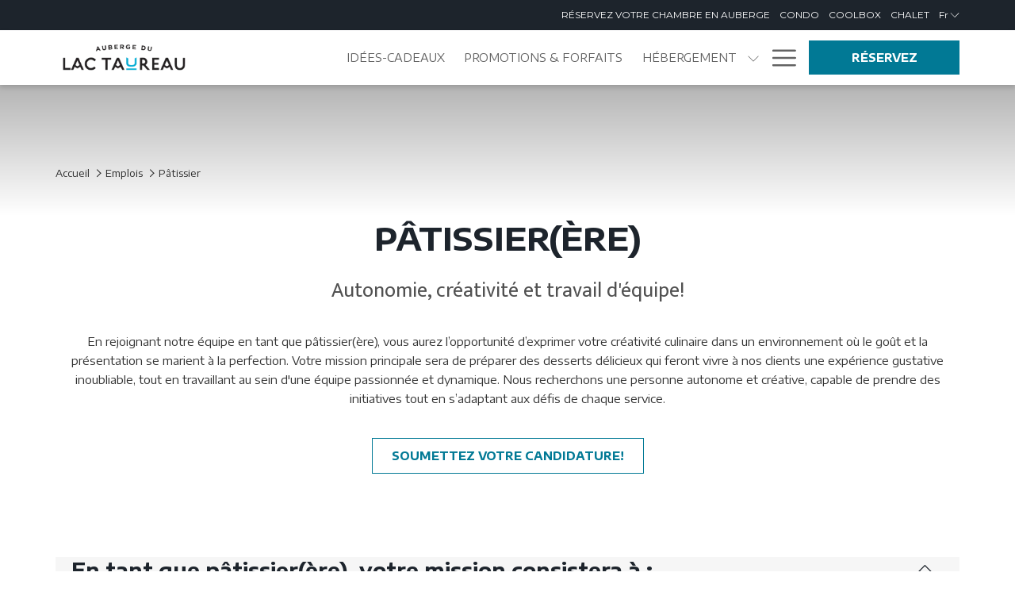

--- FILE ---
content_type: text/html; charset=UTF-8
request_url: https://www.lactaureau.com/emploi-hotellerie/patissier
body_size: 19902
content:
<!doctype html>
<html dir="ltr" lang="fr" data-lang="" data-template="free-content" data-template-source="tc-theme">
<head>
<script>
	var galaxyInfo = {
		website_id: 2295,
        tvs: 0,
	    cms_id: 202291,
	    iso: "fr_FR",
	    local: "fr",
	    traduction_id: 2,
	    env: "prod",
	    domain_unique_id: "80b403a4d473d5edefa5e9dbbb6c7847",
	    proxy_url: "https://tc.galaxy.tf",
	    proxy_key: "2ccfea5e46c49c46da25b25bb54634e9",
	    proxy_url_lead: "https://tc.galaxy.tf/leads?key=2ccfea5e46c49c46da25b25bb54634e9&glx-website-id=2295&glx-trad-id=2",
	    proxy_user_pool_id: "",
	    item_previous:"",
	    item_current:"",
	    item_next_item:"",
	    item_count:"0",
	    auto_visibility_start: "",
	    auto_visibility_end: "",
	    visibility_redirect_url: "",
	    locales_theme:"/json/locale/2295/1/2",
	    live_website: true,
	    backstage: "https://www.travelclick-websolutions.com"
	}
	</script>
<script type="text/javascript" src="https://app.secureprivacy.ai/script/655bd972e3516e143e53a26c.js"></script>
<script>
    window.addEventListener("sp_init", function (evt) {
        window.sp.switchLanguage('fr');
    }, false);
</script>
<script>var galaxyGMS=function(){var e;return{isUserLoggedIn:function(){try{var r=sessionStorage.getItem("gms_profil_data")||localStorage.getItem("gms_profil_data");return!!(r&&(e=JSON.parse(r))&&e.firstName&&e.timestamp&&45>(+new Date-e.timestamp)/1e3/60)}catch(e){return!1}},userTierKey:function(){if(this.isUserLoggedIn()){var r=e.levelName;if("string"==typeof r)return r.toLowerCase().replace(/ /g,"_")}return!1}}}();</script>

<link rel="preconnect" href="https://fonts.gstatic.com" crossorigin />
<link rel="preload" as="style" href="https://fonts.googleapis.com/css?family=Encode+Sans+Expanded:400,400i,700,700i&display=swap&subset=latin,latin-ext"><link rel="stylesheet" href="https://fonts.googleapis.com/css?family=Encode+Sans+Expanded:400,400i,700,700i&display=swap&subset=latin,latin-ext" media="print" onload="this.media='all'"><noscript><link rel="stylesheet" href="https://fonts.googleapis.com/css?family=Encode+Sans+Expanded:400,400i,700,700i&display=swap&subset=latin,latin-ext"/></noscript>
<link rel="preload" as="style" href="https://fonts.googleapis.com/css?family=Mukta+Mahee:400,400i,700,700i&display=swap&subset=latin,latin-ext"><link rel="stylesheet" href="https://fonts.googleapis.com/css?family=Mukta+Mahee:400,400i,700,700i&display=swap&subset=latin,latin-ext" media="print" onload="this.media='all'"><noscript><link rel="stylesheet" href="https://fonts.googleapis.com/css?family=Mukta+Mahee:400,400i,700,700i&display=swap&subset=latin,latin-ext"/></noscript>
<link rel="preload" as="style" href="https://fonts.googleapis.com/css?family=Encode+Sans+Semi+Expanded:400,400i,700,700i&display=swap&subset=latin,latin-ext"><link rel="stylesheet" href="https://fonts.googleapis.com/css?family=Encode+Sans+Semi+Expanded:400,400i,700,700i&display=swap&subset=latin,latin-ext" media="print" onload="this.media='all'"><noscript><link rel="stylesheet" href="https://fonts.googleapis.com/css?family=Encode+Sans+Semi+Expanded:400,400i,700,700i&display=swap&subset=latin,latin-ext"/></noscript>
<link rel="preload" as="style" href="https://fonts.googleapis.com/css?family=Montserrat:400,400i,700,700i&display=swap&subset=latin,latin-ext"><link rel="stylesheet" href="https://fonts.googleapis.com/css?family=Montserrat:400,400i,700,700i&display=swap&subset=latin,latin-ext" media="print" onload="this.media='all'"><noscript><link rel="stylesheet" href="https://fonts.googleapis.com/css?family=Montserrat:400,400i,700,700i&display=swap&subset=latin,latin-ext"/></noscript>
<link rel="preload" as="style" href="https://fonts.googleapis.com/css?family=Roboto:400,400i,700,700i&display=swap&subset=latin,latin-ext"><link rel="stylesheet" href="https://fonts.googleapis.com/css?family=Roboto:400,400i,700,700i&display=swap&subset=latin,latin-ext" media="print" onload="this.media='all'"><noscript><link rel="stylesheet" href="https://fonts.googleapis.com/css?family=Roboto:400,400i,700,700i&display=swap&subset=latin,latin-ext"/></noscript>
<link rel="preload" as="style" href="https://fonts.googleapis.com/css?family=Lora:400,400i,700,700i&display=swap&subset=latin,latin-ext"><link rel="stylesheet" href="https://fonts.googleapis.com/css?family=Lora:400,400i,700,700i&display=swap&subset=latin,latin-ext" media="print" onload="this.media='all'"><noscript><link rel="stylesheet" href="https://fonts.googleapis.com/css?family=Lora:400,400i,700,700i&display=swap&subset=latin,latin-ext"/></noscript>
<meta http-equiv="Content-Security-Policy" content="upgrade-insecure-requests">
<meta name="viewport" content="width=device-width, initial-scale=1.0, maximum-scale=2.0, user-scalable=1">
<link rel="stylesheet" href="/css/custom/2295/1/main/72b56760d33256e57f94f464adefc444/main.css" data-theme-name="th1">
<script>
// Picture element HTML5 shiv
document.createElement( "picture" );
</script>
<script>var BIDnumber = '0';</script>

<style>
  :root {
    --btn-animation-type: Instant;

    --hero-animation-type: ;
    --hero-animation-start: No animation;
    --hero-animation-slider: Fade out image;
    --hero-animation-slider-delay: 6000ms;
    --hero-animation-pages: Homepage;

    --on-scroll-animation: ;
    --on-scroll-animation-pages: ;
  }
</style>
<script>
    console.log('Inside Theme Extension - Global Head', 'prod');
</script>
<!--


<link rel="stylesheet" href="/css/custom/2295/287/main/fb8e909131fd42b73ebce89affbd3606/main.css" /> -->



<script>
  const tcIntegratedDatalayerConfig = {
    website: {
  name: "Auberge du Lac Taureau",
  type: '3',
  tvs: '0',
  nbHotel: 

  '1'


 ,
},
    websiteItem: {
  bid: '0',
  
  hotelId: '2275',
  
  bookingEngineHotelId: '110661',
  bookingEngineProvider: 

"iHotelier (BE5)"


,
  branding: {
    name: 

"Auberge du Lac Taureau"

, // new
    brand: 

"Auberge du Lac Taureau B"


,
    masterBrand: 

"Auberge du Lac Taureau MB"  


,
    chainId: 'false',
  },
  location: {
    city: "Saint-Michel-des-Saints",
    country: "Canada",
    countryCode: "CA",
    state: "Quebec",
  },
  rating: '0',
  roomTypesCount: '28'
},
    hotelInDetail: 
{
  
},
    ibe: {
  ibeGeneral: [{"id":413,"hotel_id":2275,"months_id":2,"is_enable_rate_desktop":0,"rate_display_id":1,"rate_display":"Average per night","default_rate_display":"Average per night","default_rate_display_id":1}],
  ibeProductDisplay: [{"id":405,"hotel_id":2275,"is_service_enhancements":1,"is_mandatory":0,"default_product_tab_id":3,"desktop_layout_id":2,"desktop_layout_settings_id":4,"desktop_layout_default_id":1,"rooms_tab_id":3,"rates_tab_id":3,"packages_tab_id":3,"offers_tab_id":3,"filters_ids":"2,3,9,7,4,6,8"}]
},
  };
  
  if (!window.GLXExtensions){
    window.GLXExtensions = { tcIntegratedDataLayer: { isEnabled: true, config: tcIntegratedDatalayerConfig } }
  } else {
    window.GLXExtensions.tcIntegratedDataLayer = { isEnabled: true, config: tcIntegratedDatalayerConfig }
  } 
</script>

<link rel="preload" href="/css/custom/2295/307/main/15facf173173c316181d2565c38bfa64/main.css" as="style" onload="this.onload=null;this.rel='stylesheet'">
<noscript><link rel="stylesheet" href="/css/custom/2295/307/main/15facf173173c316181d2565c38bfa64/main.css" /></noscript>
<style>
/* While loading */
glx-tc-lead-rate:not([data-state="ready"]) {
    opacity: 0.5;
    cursor: wait;
}
/* avoid content jumping after loading in case there is no fallback */
glx-tc-lead-rate-member-value,
glx-tc-lead-rate-value {
    &:empty::before {
        content: '\00a0'; /* &nbsp; equivalent to force taking space */
    }
}
/* If there is no rate or fallback, we hide the rate */
glx-tc-lead-rate[data-empty="true"] {
    display: none!important;
}
</style>


<!-- webcomponents for rates from proxy -->
<script type="module" src="/integration-tools/rate-components/public/rates-proxy.js?v1.3.0" ></script>


<link type="image/x-icon" href="https://cdn.galaxy.tf/uploads/3s/website/001/594/836/1594836915_5f0f47b3b2d0f.png" rel="shortcut icon"/>
<style>
.m-hero::before {
    height: 137px;
    opacity: 0.5;
}

.header--1 .header__links a:hover, .header--1 .header__links button:hover {
    color: black;
}

h2, .h2 {
    margin-bottom:0;
}


.m-footer-base_2--topWrap {
	justify-content: center !important;
}
</style>


<title>EMPLOI | Pâtissier(ère) | Auberge du Lac Taureau, Saint-Michel-des-Saints</title>
<meta name="description" content="En rejoignant notre équipe en tant que pâtissier(ère), vous aurez l’opportunité d’exprimer votre créativité culinaire dans un environnement où le goût et la présentation se marient à la perfection. Votre mission principale sera de préparer des desserts délicieux qui feront vivre à nos clients une expérience gustative inoubliable, tout en travaillant au sein d'une équipe passionnée et dynamique. Nous recherchons une personne autonome et créative, capable de prendre des initiatives tout en s’adaptant aux défis de chaque service." />
<meta name="keywords" content="" />
<meta property="og:site_name" content="Auberge du Lac Taureau" />
<meta http-equiv="content-type" content="text/html; charset=UTF-8" />
<meta name="robots" content="index, follow" />
<meta name="google-site-verification" content="2fN-N-DZr7S7eqDCHkSXiTBP0SEoy8TDHnPf48p1WeU" />
<link rel="canonical" href="https://www.lactaureau.com/emploi-hotellerie/patissier" />
<link rel="alternate" href="https://www.lactaureau.com/emploi-hotellerie/patissier" hreflang="fr" />
<link rel="alternate" href="https://www.lactaureau.com/en/careers/pastry-cook" hreflang="en" />
<meta property="og:url" content="https://www.lactaureau.com/emploi-hotellerie/patissier" />
<meta property="og:title" content="EMPLOI | Pâtissier(ère) | Auberge du Lac Taureau, Saint-Michel-des-Saints" />
<meta property="og:description" content="En rejoignant notre équipe en tant que pâtissier(ère), vous aurez l’opportunité d’exprimer votre créativité culinaire dans un environnement où le goût et la présentation se marient à la perfection. Votre mission principale sera de préparer des desserts délicieux qui feront vivre à nos clients une expérience gustative inoubliable, tout en travaillant au sein d'une équipe passionnée et dynamique. Nous recherchons une personne autonome et créative, capable de prendre des initiatives tout en s’adaptant aux défis de chaque service." />
<meta property="og:locale" content="fr_FR" />
<script type="application/ld+json">{"@context":"https:\/\/schema.org","@type":"BreadcrumbList","itemListElement":[{"@type":"ListItem","position":1,"item":{"@id":"https:\/\/www.lactaureau.com\/","name":"Accueil"}},{"@type":"ListItem","position":2,"item":{"@id":"https:\/\/www.lactaureau.com\/emploi-hotellerie","name":"Emplois"}},{"@type":"ListItem","position":3,"item":{"@id":"https:\/\/www.lactaureau.com\/emploi-hotellerie\/patissier","name":"P&acirc;tissier"}}]}</script>
<script>var websiteID = 2295;</script>
<script>var cms = 202291</script>
<script>var ts_roll_up_tracking = 'enabled';</script>
<script> var ts_analytics = {"booking_engine_hotel_id":"110661","hotel_bid":"","master_brand_bid":"","brand_bid":"","master_brand_chain_id":""}</script>
<script>
var dl = {"pageLanguage":"fr","tvs":"tvs_no","websiteLanguage":"fr","pageSection":"not_applicable","pageSubSection":"not_applicable","contentGroup":"not_applicable","globalProduct":"web","event":"datalayer-first-render","productPurchased":"essentials","propertyWebsiteLanguages":3,"webHostname":"lactaureau.com","parentHostname":"not_applicable"};
				dl.loggedIn = galaxyGMS.isUserLoggedIn() ? "yes" : "no";
				dl.memberTier = galaxyGMS.userTierKey() ? galaxyGMS.userTierKey() : "null";
</script>
<script>(function(w,d,s,l,i){w[l]=w[l]||[];w[l].push({'gtm.start':
		new Date().getTime(),event:'gtm.js'});var f=d.getElementsByTagName(s)[0],
		j=d.createElement(s),dl=l!='dataLayer'?'&l='+l:'';j.async=true;j.src=
		'https://www.googletagmanager.com/gtm.js?id='+i+dl;f.parentNode.insertBefore(j,f);
		})(window,document,'script','dataLayer','GTM-TL2MM4B');
		</script>

<style>
/* For WYSIWYG content, CSS class are added to figure/images instead of relying only on inline style attribute. These images have the class "glx-cke5-image" added so we can target them safely. */
figure.image_resized.glx-cke5-image[style*="width"] img {
    width: 100%;
    height: auto;
}
</style>
<script>
				(function(w,d,s,l,i){w[l]=w[l]||[];w[l].push({'gtm.start':
				new Date().getTime(),event:'gtm.js'});var f=d.getElementsByTagName(s)[0],
				j=d.createElement(s),dl=l!='dataLayer'?'&l='+l:'';j.async=true;j.src=
				'https://www.googletagmanager.com/gtm.js?id='+i+dl;f.parentNode.insertBefore(j,f);
				})(window,document,'script','dataLayer','GTM-KGG62D9');
				</script>
<script>
				(function(w,d,s,l,i){w[l]=w[l]||[];w[l].push({'gtm.start':
				new Date().getTime(),event:'gtm.js'});var f=d.getElementsByTagName(s)[0],
				j=d.createElement(s),dl=l!='dataLayer'?'&l='+l:'';j.async=true;j.src=
				'https://www.googletagmanager.com/gtm.js?id='+i+dl;f.parentNode.insertBefore(j,f);
				})(window,document,'script','dataLayer','GTM-MX9ZWK5');
				</script>
<script>_dynamic_base = "https://dynamic.travelclick-websolutions.com"</script>
</head>
<body class="g_free-content no-js sticky-footer header1
   has-secondary-navigation   remove-level-three-navigation" 
   
   
>
<script>document.body.classList.remove("no-js");document.body.classList.add('js-loading');</script>
<script>
  var websiteGlobalVariables = {
    'rates': {
      'hideOldPrices': false
    }
  };
</script>
<a href="#header-content" class="skip-main">Skip to navigation</a>

<a href="#site-content" class="skip-main">Passer au contenu principal</a>

<a href="#footer-content" class="skip-main">Skip to footer</a>

<img id="tc-theme-svg-list" src="/integration/tc-theme/public/svg/svg-icons.svg" alt="Website's SVG icons" width="0" height="0"/>








<script>
  var gmsUrlReservation = '/gp-sign-up-page';
  var gmsUrlReservationTarget = false
  var endpointBase = 'https://api.travelclick.com/loyalty/v2/110661';
  var tokenEndpoint = window._dynamic_base + '/token/1';
  var reservationUrl = '/gp-sign-up-page';
  var gmsModifyBookingURL = '/gp-sign-up-page'; /* Link for the button "Modify" if no value */
  var language = 'fr';
  var gmsLoginURL = '/gp-login-page';
  var gmsHomeURL = '/gp-sign-up-page';
  var gmsSignUpURL = '/gp-sign-up-page';
  var gmsResetPasswordURL = '/gp-reset-password';
  var gmsSignUpSuccessURL = '/gp-sign-up-success';
  var gmsResetPasswordCodeSuccessURL = '/gp-reset-password-step-2';
  var gmsDateFormat = 'YYYY-MM-DD';
  var gmsDatePlaceholder = 'YYYY-MM-DD';
  var gmsCalendars = {
    wcag: {
      selectedCheckInDate: "Date d'arriv\u00e9e s\u00e9lectionn\u00e9e est",
      selectedCheckOutDate: "La date de d\u00e9part s\u00e9lectionn\u00e9e est",
      selectedCheckInDateText: "Ce bouton ouvre le calendrier pour s\u00e9lectionner la date d'arriv\u00e9e",
      selectedCheckOutDateText: "Ce bouton ouvre le calendrier pour s\u00e9lectionner la date de d\u00e9part",
      selected: "S\u00e9lectionn\u00e9",
    },
    labels: {
      previousMonth: "Mois pr\u00e9c\u00e9dent",
      nextMonth: "Mois suivant",
    }
  }
  var gmsDefaultTierColor= '' || '#0D214D';
  var gmsDefaultTierColorText= '#FFFFFF' || '#ffffff';
  var gmsMembershipBgColor= '#0a183b' || '#0a183b';
  var gmsMembershipTxtColor= '#ffffff' || '#ffffff';
  var gmsPointsBgColor= '#0a183b' || '#0a183b';
  var gmsPointsTxtColor= '#FFFFFF' || '#ffffff';
  

  var gmsConfigObject = {
    hotelsDefaultPhoto: '/integration/tc-theme/public/img/placeholder_1_1.png',
    consentTexts: {
      popup: {
        title: "Encore une chose",
        button: "Continuer"
      },
      email: {
        opt_in: "<p>Email Consent<\/p>\r\n",
        opt_out: "NON! Je ne veux pas conna\u00eetre les offres sp\u00e9ciales et les promotions",
      },
      conditions: "<p>Terms and Conditions Consent<\/p>\r\n",
    }
  };
  var gmsHotelsData = '/json/search/1/2/gp-hotels.json'
</script>

<style>
  :root {
    --gms-default-tier-bg-color: #0D214D;
    --gms-default-tier-text-color: #FFFFFF;
    --gms-membership-bg-color: #0a183b;
    --gms-membership-text-color: #ffffff;
    --gms-points-bg-color: #0a183b;
    --gms-points-text-color: #FFFFFF;
    --gms-form-input-error-text-color: #CC0000;
    --gms-form-input-error-text-size: 10px;
  }
</style>

<script>
  window.gmsSDKSession = true;
  window.gmsJSPath = '/integration/tc-theme/public/shared-gms-v2/js/';

  
  if (typeof window.endpointBase === 'undefined') {
    var language = 'fr';
    var endpointBase = '';
    var tokenEndpoint = 'proxy';
  }
</script>
<script src="https://cdn.galaxy.tf/asset-galaxy/js/gms-latest.min.js?vb6e0888ee81eb69c3369b90946b1c6ac"></script>
<script async defer src="/integration/tc-theme/public/shared-gms-v2/js/main.bundle.js?vb6e0888ee81eb69c3369b90946b1c6ac"></script><script>
  window.tcGuestPortalAuthPopupProps = window.tcGuestPortalAuthPopupProps || {};

  window.tcGuestPortalAuthPopupProps.logo = {
    src: '/integration/tc-theme/public/img/logo-test-white.png',
    position: 'Center'
  };
  window.tcGuestPortalAuthPopupProps.formLoginConfig = {
    alignment: 'center',
    btn_variant: 'btn-action',
 
    sso_buttons: {
      google: false,
      facebook: false,
      twitter: false,
      sso_position: false
    }
  };

  window.tcGuestPortalAuthPopupProps.formSignUpConfig = {
    alignment: 'center',
    btn_variant: 'btn-action',
 
    consent_email: 'visible',
    sso_buttons: {
      google: false,
      facebook: false,
      twitter: false,
      sso_position: false
    },
    termsAndConditionsErrorLabel: "Termes et conditions",
  };

  window.tcGuestPortalAuthPopupProps.formSignUpFieldsConfig = {
    form_fields: {
      title: {
    visible: false,
    required: false,
},
first_name: {
    required: true
},
last_name: {
    required: true
},
confirm_password: {
    visible: true,
    required: true,
},
phone_number: {
    visible: false,
    required: false,
},
secondary_phone_number: {
    visible: false,
    required: false,
},
mobile: {
    visible: false,
    required: false,
},
address1: {
    visible: false,
    required: false,
},
address2: {
    visible: false,
    required: false,
},
city: {
    visible: false,
    required: false,
},
country: {
    visible: false,
    required: false,
},
state_province: {
    visible: false,
    required: false,
},
postal_code: {
    visible: false,
    required: false,
},
birthday: {
    visible: false,
    required: false,
    date_format: window.gmsDateFormat,
},
preferred_language: {
    visible: false,
    required: false,
}
    }
  };

  window.tcGuestPortalAuthPopupProps.formResetPasswordConfig = {
    alignment: 'center',
    show_have_code: false
  }

  window.tcGuestPortalAuthPopupProps.resetPasswordCodeSuccessConfig = {
    alignment: 'center',
  }

  window.tcGuestPortalAuthPopupProps.signUpSuccessConfig = {
    alignment: 'center',
  }
</script>  <script type="text/template" id="extension-zone-cs-container">
<div class="cs-container"></div>
</script>
<script>
  if(!window.hotelModule) {
    window.hotelModule = [];
  }
  window.hotelModule['id-be528453ba80d42b62a8394b79cf621b'] = {
    url: '/json/search/1/2/hotels-dropdown-data.json'
  }
  window.headerMenu = {navItems: [{"url":"\/idees-cadeaux","current":"","name":"Id\u00e9es-Cadeaux","target":""},{"url":"\/promotions-forfaits","current":"","name":"Promotions & Forfaits","target":""},{"url":"\/hebergement","current":"","name":"H\u00e9bergement","target":"","subpages":[{"url":"\/hebergement\/chambres-en-auberge","current":"","name":"Chambres en auberge","target":""},{"url":"\/hebergement\/coolbox","current":"","name":"Coolbox","target":""},{"url":"\/hebergement\/condos-lac-taureau","current":"","name":"Les Condos du Lac Taureau","target":""},{"url":"\/hebergement\/chalets-au-bord-de-leau","current":"","name":"Chalets au bord de l'eau","target":""}]},{"url":"\/evenements-corporatifs","current":"","name":"\u00c9v\u00e9nements corporatifs","target":""},{"url":"\/emploi-hotellerie","current":"current","name":"Emplois","target":""},{"url":"\/espace-piscines-et-bains","current":"","name":"Espace Piscines & Bains","target":""},{"url":"\/activites","current":"","name":"Activit\u00e9s","target":"","subpages":[{"url":"\/activites\/activites-hivernales","current":"","name":"Activit\u00e9s hivernales","target":""},{"url":"\/activites\/activites-printemps-automne","current":"","name":"Activit\u00e9s printemps et automne","target":""},{"url":"\/activites\/activites-estivales","current":"","name":"Activit\u00e9s Estivales","target":""},{"url":"\/activites\/le-phenomene-du-lac-taureau","current":"","name":"Le ph\u00e9nom\u00e8ne du lac Taureau","target":""}]},{"url":"\/restaurants","current":"","name":"Restaurants","target":""},{"url":"\/menus","current":"","name":"Menus","target":""},{"url":"\/calendrier-d-evenements","current":"","name":"Calendrier d'\u00e9v\u00e9nements","target":"","subpages":[{"url":"\/calendrier-d-evenements\/temps-des-fetes","current":"","name":"Temps des F\u00eates","target":""},{"url":"\/calendrier-d-evenements\/semaine-de-relache","current":"","name":"Semaine de Rel\u00e2che","target":""},{"url":"\/calendrier-d-evenements\/saint-valentin","current":"","name":"Saint-Valentin","target":""},{"url":"\/calendrier-d-evenements\/la-folie-des-sucres","current":"","name":"La folie des sucres","target":""},{"url":"\/calendrier-d-evenements\/paques","current":"","name":"P\u00e2ques","target":""},{"url":"\/calendrier-d-evenements\/fete-des-meres","current":"","name":"F\u00eate des m\u00e8res","target":""},{"url":"\/calendrier-d-evenements\/retraite-yoga-meditation","current":"","name":"Retraite Yoga M\u00e9ditation","target":""}]},{"url":"\/massotherapie-soins-corporels","current":"","name":"Massoth\u00e9rapie & soins corporels","target":"","subpages":[{"url":"\/massotherapie-soins-corporels\/retraite-sophrologie","current":"","name":"Retraite Sophrologie","target":""}]},{"url":"\/chiens-bienvenus","current":"","name":"Chiens Bienvenus","target":""},{"url":"\/trousse-de-sejour","current":"","name":"Trousse de s\u00e9jour","target":""},{"url":"\/livraison-a-la-chambre","current":"","name":"Livraison \u00e0 la chambre","target":""},{"url":"\/galerie-photos","current":"","name":"Galerie photos","target":""}]}
  window.headerConfigs = {
      headerId: 'id-be528453ba80d42b62a8394b79cf621b',
      showSecondaryNavigation: true,
      showLevelThreeNavigation: false,
      secondaryNav: [
  
    {
      linkUrl:'https://reservations.travelclick.com/110661?RoomTypeID=487294&RatePlanId=4282704',
      linText: 'R\u00e9servez votre Chambre en Auberge',
      linkTarget: true
    },
  

  
    {
      linkUrl:'https://reservations.travelclick.com/110661?RoomTypeID=487305&RatePlanId=4282704',
      linText: 'Condo',
      linkTarget: true
    },
  

  
    {
      linkUrl:'https://reservations.travelclick.com/110661?RoomTypeID=519729&RatePlanId=4282704',
      linText: 'Coolbox',
      linkTarget: true
    },
  

  
    {
      linkUrl:'https://reservations.travelclick.com/110661?RoomTypeID=487319&RatePlanId=4282704',
      linText: 'Chalet',
      linkTarget: true
    },
  
],
      logo: {
        link: '/',
        linkTarget: false,
        title: 'Retour \u00e0 la Page d&#039;Accueil',
        hasBackground: false,
        background: '#515151',
        hasScrollLogo: true,
        scrollLogo: 'https://image-tc.galaxy.tf/wipng-4xb60n3qd9tav7kp6a6ncm0g7/logo-noir-et-blue.png?width=500',
        scrollLogoAlt: '',
        hasMobileLogo: true,
        mobileLogo: 'https://image-tc.galaxy.tf/wipng-4xb60n3qd9tav7kp6a6ncm0g7/logo-noir-et-blue.png?width=250',
        logo:'https://image-tc.galaxy.tf/wipng-82nrm2u8ognzey3usqd3ko4fo/logo-bluewte.png?width=500',
        logoAlt: '',
        additionalLanguagesLogosSettings: {
          isEnabled: false,
          hasLogo: false,
          logo: '',
          hasScrollLogo: true,
          scrollLogo: '',
          scrollLogoAlt: '',
          hasMobileLogo: false,
          mobileLogo: '',
          hasBackground: false,
          background: '',
        },
      },
      showLanguageSwitcher: true,
      languageSwitcher: {
  
    languageCount: '2',
    currentLanguage: 'Français',
    currentLanguageShort: 'fr',
    languages: [
              {
          url: '/en/careers/pastry-cook ',
          local: 'en',
          full: 'English',
          short: 'en',
        },
          ]
  
},
      showCurrencySwitcher: true,
      hasPhoneNumber: false,
      phoneNumber: '',
      phoneNumberSanitized: '',
      phoneNumberLabel: '',
      hasSubpages: true,
      maxNavItems:'4',
      hamburgerIconColor: '',
      bookNowLabel: 'R\u00e9servez',
      dropShadowOnScroll: true,
      headerMenu:{ navItems:'' },
      gmsHeaderDropdown: {},
      hotelDropdownConfig:{
        crossWebsiteLinking: false,
        homeLink: '',
        homeLinkLabel: `Group Site`,
        homeIcon: false,
        customHomeIcon: '',
        groupHotelsDropdowns: '',
        defaultHotel: `Select Hotels`,
        uncategorisedHotel: `More Hotels`,
      },
      locales: {
        showSubMenuFor:'Montrer sous-menu pour',
        moreLink:'Plus de liens',
        mainNavigation:'main navigation',
        opensBookingMask:'Ouvrir widget de r\u00e9servation',
        closeBookingMask:'Fermer widget de r\u00e9servation',
        closeMoreMenu:'close more menu',
        backToTheMenu:'back to the menus',
        gms_helloUser:'Bonjour,',
        gms_signOut:'D\u00e9connexion',
        gms_point: 'Point',
        gms_points: 'Points',
        gms_night:'Nuit',
        gms_nights:'Nuits',
        gms_stay:'S\u00e9jour',
        gms_stays:'S\u00e9jours',
        call_us:'call us at',
        menu:'Menu'
      }  
    }
</script>
<div id="header-one" class="header-one header-logo-alts" data-scroll-logo-alt="" data-logo-alt="" >
  <header-one></header-one>
</div>
 
   

<!-- BM CORE SETTING EXAMPLE -->
<script>
  const calendarSettings = {
  
    displayDateFormat:"MM/DD/YYYY",
    isLargeLayout: true,
  
  siteLanguage: 'fr',
  firstDayOfTheWeek: 0,
  monthsToShow: 1,
  showDaysInNextAndPreviousMonths: false,
  
    minimumDaysOfStay: 1,
    minimumDaysOfStayDefault: 1,
    minimumDaysOfStaySecondary: 1,
    minimumDaysOfStayDefaultSecondary: 1,
    useMinimumDaysOfStaySecondary: false,
  
  useDefaultArrows: false,
  arrowsCustomClass: {
    prev: 'icon icon-arrow-left',
    next: 'icon icon-arrow-right',
  },
  checkIn: {
    field: 'bm-checkin-input',
    trigger: 'bm-checkin-trigger',
    container: 'bm-calendars',
  },
  checkOut:{
    field: 'bm-checkout-input',
    trigger: 'bm-checkout-trigger',
    container: 'bm-calendars',
  },
  flexibleDates: {
    enabled: false,
    field: 'flexible-dates-input',
    content: 'My dates are flexible',
    checkedMark: '<svg class="icon icon-arrow-bottom"><use href="#icon-check"></use></svg>'
  },
  ratesInCalendar: {
    enabled: false,
    device: 'desktop',
    dailyRatesData: [],
    indicatorColor: '#0AE000',
    customCalendar: {
      calendarContainer: 'bm-rates-calendar',
      monthsContainer: 'bm-rates-calendar-months',
      monthsTrigger: 'bm-rates-month-trigger',
      daysContainer: 'bm-rates-calendar-days',
      daysTigger: 'bm-rates-calendar-days',
      applyTigger: 'bm-rate-calendar-apply',
      closeTigger: 'bm-rate-calendar-close',
    },
    indicatorLabel: "Lowest available rate",
    rateLabel: "Tarifs \u00e0 partir de",
    backBtnLabel: "Go back",
    monthSelectorLabel: "Select your dates",
    applyBtnLabel: "Apply dates",
  },
  wcag: {
    selectedCheckInDate: "Date d'arriv\u00e9e s\u00e9lectionn\u00e9e est",
    selectedCheckOutDate: "La date de d\u00e9part s\u00e9lectionn\u00e9e est",
    selectedCheckInDateText: "Ce bouton ouvre le calendrier pour s\u00e9lectionner la date d'arriv\u00e9e",
    selectedCheckOutDateText: "Ce bouton ouvre le calendrier pour s\u00e9lectionner la date de d\u00e9part",
    selected: "S\u00e9lectionn\u00e9",
    checkInLiveRegionId: 'checkin-region',
    checkOutLiveRegionId: 'checkout-region',
    incorrectDateFormatEntered: "Incorrect date format used, please use date format",
    minimumDaysOfStay: "Minimum Night Stay",
    calendarExpanded: "Calendar Expanded",
  },
  labels: {
    previousMonth: "Mois pr\u00e9c\u00e9dent",
    nextMonth: "Mois suivant",
  }
};
  const bm_core_settings = {
  dataContainer: 'bm-app',
  container: 'bm-box-wrapper',

  startingDate: '2020-08-06',

  calendars: calendarSettings,
  leadRates: {
    showRates:  0 ,
    showStrikeThroughRate: false,
    displayPrice: 'lead-rates-price',
    bestRateLogo: {
      enabled: false,
      logo: "",
      fallbackText: "Best Rate Guarantee"
    } 
  },
  wcag: {
    bookNow:{
      id: 'booking-mask-submit',
      opensInANewTab: "Ouvrir dans une nouvelle fen\u00eatre"
    }
  },

  saveBookingSession:  false ,
  website: {
  hotelTypeId: '3',
  booking_engine_hotel_id: '110661',
  booking_mask_url: 'https://reservations.travelclick.com/110661?',
  booking_engine_provider_id:  '29' ,
  second_booking_engine_provider_id: '0',
  second_booking_engine_hotel_id: '0',
  second_booking_engine_url: '',
  second_booking_mask_url: '',
  hasFamilyPricing: false,
  be_open_in_new_tab: false ,
  
    hotels:[]
  
},


module: 'hotel',
id: '2275',

};
  const bm_ui_settings = {
  dataContainer: 'bm-app',
container: 'bm-box-wrapper',
containers: {
  'header1': {
    vertical: { 
      base: '#bm-hero-container',
      noHero: '#no-hero',
      collapsed: '#bm-collapsed-wrapper',
      triggers: '.bm-collapsed-wrapper'
    }, 
    horizontal: {
      base: '#bm-horizontal-hero',
      belowHero: '#bm-horizontal-below-hero',
      noHero: '#no-hero',
      collapsed: '#bm-collapsed-horizontal-wrapper',
      triggers: '.bm-collapsed-wrapper'
    },
    'area-search': {
      base: '#bm-horizontal-hero',
      belowHero: '#bm-horizontal-below-hero',
      noHero: '#no-hero',
      collapsed: '#bm-collapsed-horizontal-wrapper',
      triggers: '.bm-collapsed-wrapper'
    },
    'horizontal-hotel-plus-air': {
      base: '#bm-horizontal-hero',
      belowHero: '#bm-horizontal-below-hero',
      noHero: '#no-hero',
      collapsed: '#bm-collapsed-horizontal-wrapper',
      triggers: '.bm-collapsed-wrapper'
    }
  },
  'header2': {
    vertical: { 
      base: '#bm-vertical-base',
      noHero: '#no-hero',
      collapsed: '#bm-vertical-base',
      triggers: '.bm-collapsed-wrapper'
    }, 
    horizontal: {
      base: '#bm-horizontal-hero',
      belowHero: '#bm-horizontal-below-hero',
      noHero: '#no-hero',
      collapsed: '#bm-collapsed-horizontal-wrapper',
      triggers: '.bm-collapsed-wrapper'
    },
    'area-search': {
      base: '#bm-horizontal-hero',
      belowHero: '#bm-horizontal-below-hero',
      noHero: '#no-hero',
      collapsed: '#bm-collapsed-horizontal-wrapper',
      triggers: '.bm-collapsed-wrapper'
    },
    'horizontal-hotel-plus-air': {
      base: '#bm-horizontal-hero',
      belowHero: '#bm-horizontal-below-hero',
      noHero: '#no-hero',
      collapsed: '#bm-collapsed-horizontal-wrapper',
      triggers: '.bm-collapsed-wrapper'
    }
  },
  'headerAdvanced': {
    vertical: { 
      base: '#bm-hero-container',
      noHero: '#no-hero',
      collapsed: '#bm-collapsed-wrapper',
      triggers: '.bm-collapsed-wrapper'
    }, 
    horizontal: {
      base: '#bm-horizontal-hero',
      belowHero: '#bm-horizontal-below-hero',
      noHero: '#no-hero',
      collapsed: '#bm-collapsed-horizontal-wrapper',
      triggers: '.bm-collapsed-wrapper'
    },
    'area-search': {
      base: '#bm-horizontal-hero',
      belowHero: '#bm-horizontal-below-hero',
      noHero: '#no-hero',
      collapsed: '#bm-collapsed-horizontal-wrapper',
      triggers: '.bm-collapsed-wrapper'
    },
    'horizontal-hotel-plus-air': {
      base: '#bm-horizontal-hero',
      belowHero: '#bm-horizontal-below-hero',
      noHero: '#no-hero',
      collapsed: '#bm-collapsed-horizontal-wrapper',
      triggers: '.bm-collapsed-wrapper'
    }
  },
},
hero: {
  container: 'm-hero',
  typeShort: 'm-hero_short'
},
//area-search
areaSearch: {
  enabled: false,
  URL: '',
  URLTarget: '',
  sortResultsBy: 'Destination',
  helperText: true,
  locationFieldSearch: false,
  disableCountrySearch: false,
  disableRegionSearch: false,
  disableCitySearch: false,
  disablePoiSearch: false,
  disableSearchIcons: false,
  enableAllDestinationSearch: false,
  hideCounterPerLevel: false,
  hideSecondaryInfomation: false,
  promocodePopUp: {
    container: 'bm-as-promocode-popup',
    trigger: 'bm-as-promocode-trigger',
    mobileClose: 'bm-as-promocode-close',
    mobileSaveChanges: 'bm-as-promocode-save-changes',
  }
},
roomPopUp: {
  enabled: 
    
      false
    ,
  cmsShowChildrenAges:  false ,
  container: 'bm-pu-room-options',
  roomContainer: 'bm-pu__rooms-container',
  roomsSelector: 'js-as-room',
  roomNumber: 'js-room-number',
  childAgesContainer: 'js-room-child-ages',
  infantAgesContainer: 'js-room-infant-ages',
  trigger: 'bm-pu-room-trigger',
  triggerGuestCount: 'guest_count',
  triggerGuestLabel: 'guest_label',
  triggerAdultCount: 'adult_count',
  triggerAdultLabel: 'adult_label',
  triggerChildrenCount: 'children_count',
  triggerChildrenLabel: 'children_label',
  triggerRoomCount: 'room_count',
  triggerRoomLabel: 'room_label',
  mobileClose: 'bm-pu-room-close',
  mobileSaveChanges: 'bm-pu-room-save-changes',
  selectRoomLabel: "This button opens the room selector.",
  addRoom: 'add-room',
  removeRoom: 'subtract-room',
  trashRoom: 'bm-pu__room-remove',
  roomCounter: 'bm-pu-room-counter',
  adultSelector: 'bmadults',
  childSelector: 'bm-children',
  infantSelector: 'bm-infants',
  labels: {
    roomOptionsSaveChanges: "ASM Save Changes",
    roomSingular: "Room",
    roomPlural: "Chambres",
    guestSingular: "Guest",
    guestPlural: "Guests",
    labelAdults: "Adultes",
    labelChildren: "Enfants",
    childAgeInformation: "ASM < 11 years old",
    infantAgeInformation: "ASM < 2 years old",
    selectYourOccupancy: "ASM Select your occupancy",
    addRoom: "ASM Add Room",
    removeRoom: "ASM Subtract Room",
    occupancy: "Occupation",
  }
},
// button only
buttonOnly: {
  enabled: false,
  URL: '',
  URLTarget: '',
  buttonClass: ''
},
//book  now buttons
bookNow: {
  mobile: {
    open: 'js-trigger-open-collapse',
    openLabel: "R\u00e9servez",
    close: 'js-trigger-close-collapse',
    closeLabel: "Fermer"
  },
  desktop: {
    id: 'booking-mask-submit',
    label: "R\u00e9servez",
    open: 'js-trigger-open-collapse',
    openLabel: "R\u00e9servez",
    close: 'js-trigger-close-collapse',
    closeLabel: "Fermer"
  }
},
// layout
layout: 'vertical',
fullyExpanded: false,
horizontalIsFullWidth: false,
isSticky: false,
position: 'right',
collapsed: 'opened',
collapsePosition: 'in-line',
//check in/out labels
checkInLabel: "Arriv\u00e9e",
checkOutLabel: "D\u00e9part",
requiredFieldsLocal: "* Fields Required",
headerType: null,
  //calendars information shared with core
  calendars: calendarSettings,
  //hotel select
hotelSelect: 'booking-mask-hotel',
hotelSelectWrapper: 'booking-mask-hotel-wrapper',
selectHotelLabel: "S\u00e9lectionner un h\u00f4tel",
selectHotelPlaceHolder: "Select Hotel",
showNumberOfHotels: false,
hotelSelectRequired: false,
showHotelCountry: false,
//rooms
showRooms: true,
rooms: {
  id:'bm-rooms',
  min: '1',
  max: '10',
  defaultValue: "1",
  label: "Chambres",
  required: false
},

//adults 
showAdults: true,
adults: {
  id:'bmadults',
  min: '1',
  max: '10',
  defaultValue: "2",
  label: "Adultes",
  required: false
},

//children
showChildren: true,
children: {
  id:'bm-children',
  min: '0',
  max: '10',
  defaultValue: '0' || 0 ,
  label: "Enfants",
  required: false,
  disabled: false
},
childAges: {
  id:'bm-childAges',
  min: 0,
  max: 12,
  defaultValue:  0 ,
  label: "Child age by Check-in",
  required: false,
  infantEnabled: false
},

//infants
showInfants:  false ,
infants: {
  id: 'bm-infants',
  min: '0',
  max: '2',
  defaultValue: '0' || 0,
  label: "Infants",
  required: false,
  disabled: false
},
infantAges: {
  id: 'bm-infantAges',
  min: 0,
  max: 1,
  defaultValue:  0 ,
  label: "Infants age by Check-in",
  required: false
},
//hotel + air
showHotelAir: false,
hotelAir: {
  preselectHotelAir: false,
  hotelId:'hotel-only-btn',
  airId:'hotel-air-btn',
  srLabel: "BM Select booking type",
  hotelLabel: "BM Hotel",
  airLabel: "BM Hotel + Air",
  departureCityLabel: "BM Departure city",
  departureLoadingText: "BM Searching",
  departureCityWrapperId: 'departure-city-wrapper',
  departureCityId: 'departure-city',
  trigger: 'hotel-air___btn',
  triggerHotelAir: '#hotel-air-btn',
  required: true
},

showRates: false,
showRetailRates: !websiteGlobalVariables.rates.hideOldPrices,
leadRates: {
  defaultRate: "Make a reservation",
  rate: '',
  label: "Meilleur tarif \u00e0 partir de",
  opensInANewTab: "Ouvrir dans une nouvelle fen\u00eatre",
  
    customRatesURL: false,
    URL: 'https://reservations.travelclick.com/110661?HotelId=110661&languageid=3&rooms=1&adults=2',
  
  bestRateLogo: {
    enabled: false,
    logo: "",
    fallbackText: "Best Rate Guarantee"
  } ,
  iHotelierConfig: '{"hotelCodes":"110661","daysAhead":90,"adults":"2"}',
  locales: {
    loadingText: "Chargement",
    ratesFrom: "Tarifs \u00e0 partir de"
  }
},
  showModifyLink:  0 ,
modify: {
  id:'modifyBooking',
  bookingMaskURL: 'https://reservations.travelclick.com/110661?',
  bookingEngineURL: 'https://reservations.travelclick.com/110661?HotelId=110661&languageid=3&rooms=1&adults=2',
  text: {
    modifyBooking: "Modifier R\u00e9servation",
    openPopup: "Ouvre fen\u00eatre de modification de r\u00e9servation",
    closePopup: "Fermer fen\u00eatre de modification de r\u00e9servation",
    enterReservationNumber: "Please, enter your reservation number.",
    reservationNumber: "Num\u00e9ro de r\u00e9servation",
    submitReservationNumber: "Envoyer num\u00e9ro de r\u00e9servation",
    required: "requis",
    allFieldsAreRequired: "(Tous les champs sont requis)",
    opensInANewTab: "Ouvrir dans une nouvelle fen\u00eatre",
    submit:  "Envoyer",
    selecHotel: ""
  }
},
  //promocode

    hasPromocode: true,
    promocodeId: 'booking-mask-promocode',
    multiPromocodeValueInput: 'js-bm-source-promocode-value',
    multiPromocodeTypeInput: 'js-bm-source-promocode-name',
    multiPromocodeRealInput: 'js-bm-fill-promocode',
    
    
    
    
    
    numberOfPromoCodes: 2,
    promocodeWCAG: {
        gotACode: "Got a promocode?",
        openPromocode: "Ouvre la fen\u00eatre de code de promotion",
        enterYourPromo: "Entrer votre code promo",
        clearPromocode: "Effacer votre code promo",
        closePromocodeWindow: "Ferme la fen\u00eatre de code de promotion",
        addYourCode: "Ajouter votre code",
        selectCodeType: "S\u00e9lectionner un type de code",
        enterYourPromo: "Entrer votre code promo",
        applyPromocode: "Utiliser code de promotion",
        addPromo: "Ajouter",
        promocodeWindowDescription: "This window allows you to enter one of the available types of promocodes",
    },



showPromo:  1 ,

  promoCode: {
    label: "Code promotionnel",
    labelPlaceholder: "Code promotionnel",
    promocodeType: 'discount',
    hasDefaultValue:  false ,
    defaultValue: "",
  },


showTravelAgencyPromo:  0 ,


showGroupPromo:  0 ,


showRateAccessCorporatePromo:  1 ,

  rateAccessCorporatePromo: {
    label: "",
    labelPlaceholder: "",
    promocodeType: 'identifier',
    hasDefaultValue:  false ,
    defaultValue: "",
  },

  website: {
  hotelTypeId: '3',
  booking_engine_hotel_id: '110661',
  booking_mask_url: 'https://reservations.travelclick.com/110661?',
  booking_engine_provider_id:  '29' ,
  second_booking_engine_provider_id: '0',
  second_booking_engine_hotel_id: '0',
  second_booking_engine_url: '',
  second_booking_mask_url: '',
  hasFamilyPricing: false,
  be_open_in_new_tab: false ,
  
    hotels:[]
  
},


module: 'hotel',
id: '2275',

}
  bm_ui_settings.areaSearch.labels = {
    searchHint: 'ASM Please enter 3 or more characters',
    noResultsFound: 'ASM No results found',
    locationSearchLabel: 'Where do you want to go?',
    locationSearchPlaceholder: 'Country, city, region or hotel',
    asCalendarMonthPlaceholder: 'month label',
    bestRateGuaranteeLabel: 'Best Rate Guarantee',
    specialCode: 'ASM Special Code',
    codeType: 'ASM Code Type',
    code: 'ASM Code',
    applyCode: 'ASM Apply Code',
    searchDropDownDescription: 'ASM Search location or property',
    searchBMInAreaSearchPage: 'ASM Search',
    updateBMInAreaSearchPage: 'ASM Update',
};

</script>





  
  
    
    
    
  




  


<!-- BM DATA ATTR EXAMPLE -->
<div id="bm-app"
  data-booking-mask-type="bmvt2-right" 
  data-mobile-booking-mask-type="bmco2" 
></div>



<div id="main-content" role="main">
    




<div id="no-hero" class="no-hero"></div>



  
    
  
  

  
  



  

  <div class="js-hero-list" id="hero-list-app-id-fcb5b4b5d43535c5b4adab69b3db1823">
    <div id="m-hero-skeleton" 
      class="m-hero-skeleton skeleton-loader 
      short-size
       
      bmvt-right header1"
    >
      <div class="skeleton-hero-image"></div>
    </div>
    <hero-list-app
      :configs="{
        blockId: 'id-fcb5b4b5d43535c5b4adab69b3db1823',
        heroType: 'Short hero',
        unitMediaValue: '0',
        noCroppingBg: '',
        noCroppingBgImg: '',
        noCroppingBgColor: '',
        showBreadcrumb: '1',
        videoControl: '',
        heroVideoControl:{ 
          autoStop: '',
          autoStopTime: '',
          hideIcon: '',
          hideLocale: '',
          locale: {
            play: '',
            pause: '',
          }
        },
        scrollConfig:{
          showScrollFunction: '',
          scrollAnimation: '',
          scrollClickFunction: '',
          scrollText: '',
          scrollTextColor: '',
          scrollColor: ''
        },
        styles:{
          scrollLogo: '',
          verticalAlignment: '',
          verticalAlignmentMobile: '',
          headerOverlay: '',
          headerOverlayColor: '',
          gradientHeight: '',
          marginBottom: '',
          textAlignment: 'center',
          sliderAutoplay: '0',
        },
        locales:{
          playVideo: 'Play video',
          pauseVideo: 'Pause video',
        }
      }">
    </hero-list-app>
  </div>
          
      
        <script>
          if(!window.heroSliderItemList) {
            window.heroSliderItemList = [];
          }
  
      </script>    
          



      <nav class="breadcrumb-container" aria-label="breadcrumb" role="navigation">
  <div class="container">
    <ol class="m-breadcrumb">
              <li class="m-breadcrumb--item">
          <a class="m-breadcrumb--link" href="/">Accueil</a>
        </li>
              <li class="m-breadcrumb--item">
          <a class="m-breadcrumb--link" href="/emploi-hotellerie">Emplois</a>
        </li>
              <li class="m-breadcrumb--item">
          <a class="m-breadcrumb--link" href="/emploi-hotellerie/patissier">Pâtissier</a>
        </li>
          </ol>
  </div>
</nav> 

    <div id="site-content">
        <style>
        .id-84a0d9efd4d401d06d00f4ca58fe272f .m-introduction__row {
        width: 100%;
    }
    .id-84a0d9efd4d401d06d00f4ca58fe272f .m-introduction__row, .id-84a0d9efd4d401d06d00f4ca58fe272f h1, .id-84a0d9efd4d401d06d00f4ca58fe272f h2{
                    }
        
    .id-84a0d9efd4d401d06d00f4ca58fe272f.m-introduction{
                            margin-top: px;
            margin-bottom: 0px;
                    }
        </style>

<script>
    if(!window.introduction) {
        window.introduction = [];
    }
    window.introduction['id-84a0d9efd4d401d06d00f4ca58fe272f'] = {
        intro: {
            title: `P\u00c2TISSIER(\u00c8RE)`,
            subtitle: `Autonomie, cr\u00e9ativit\u00e9 et travail d'\u00e9quipe! `,
            content: `<p>En rejoignant notre &eacute;quipe en tant que p&acirc;tissier(&egrave;re), vous aurez l&rsquo;opportunit&eacute; d&rsquo;exprimer votre cr&eacute;ativit&eacute; culinaire dans un environnement o&ugrave; le go&ucirc;t et la pr&eacute;sentation se marient &agrave; la perfection. Votre mission principale sera de pr&eacute;parer des desserts d&eacute;licieux qui feront vivre &agrave; nos clients une exp&eacute;rience gustative inoubliable, tout en travaillant au sein d'une &eacute;quipe passionn&eacute;e et dynamique. Nous recherchons une personne autonome et cr&eacute;ative, capable de prendre des initiatives tout en s&rsquo;adaptant aux d&eacute;fis de chaque service.<\/p>\r\n`,
            readMore: true,
            textColor: '',
            linkColor: '',
            width: '100%',
            textAlignment: 'center',
            columns: false,
            background: {
                type: 'none',
                color: '',
                image: '',
                repeat: false,
                contentBackground: {
                    type: 'none',
                    color: '',
                    image: '',
                    repeat: false
                }
            },
            padding: {
                desktop: {
                    enabled: false,
                    top: '',
                    bottom: ''
                },
                tablet: {
                    enabled: false,
                    top: '',
                    bottom: ''
                },
                mobile: {
                    enabled: false,
                    top: '',
                    bottom: ''
                }
            },
            margin: {
                enabled: true,
                top: '',
                bottom: '0'
            },
            btn: {
                showButton: true,
                title: `Soumettez votre candidature!`,
                href: 'mailto:ressourceshumaines@lactaureau.com',
                target: true,
                style: 'Ghost'
            },
            video: {
                showVideo: false,
                position: 'bottom',
                url: '',
                width: '60',
            }
        }

    };
</script>

<div id="id-84a0d9efd4d401d06d00f4ca58fe272f" class="id-84a0d9efd4d401d06d00f4ca58fe272f  introduction-vue vue-container">
    <introduction-app
        :block-id="'id-84a0d9efd4d401d06d00f4ca58fe272f'"
        :intro-type="'page'"
        :locales="{
            opensInNewTab: `Ouvrir dans une nouvelle fen\u00eatre`,
            readMore: `En savoir plus`,
            readLess: `Lire moins`,
        }"
    />
</div>
		<div class="accordion-list stripe id-22fc91cf55d496be716b8f75dedb5962 ">






    <div class="container">
        
        <div class="accordion js-module-accordion accordion--open-first">
<div class="accordion__panel">
    <div class="accordion__panel__header">
        <h3 class="accordion__panel__heading h3">
            <button class="btn-link" aria-expanded="false">
                En tant que pâtissier(ère), votre mission consistera à :
                <span class="accordion__panel__heading__icon" aria-hidden="true">
                    <svg class="icon icon-arrow-bottom"><use href="#icon-arrow-bottom"></use></svg>
                </span>
            </button>
        </h3>
    </div>

    <div class="accordion__panel__body panel__body"  aria-hidden="true" role="tabpanel">
        <div class="container-fluid">
            <div class="row">
                
                <div class="col-xs-12 col-content" data-text-alignment="left">
                    
                    
                    
                    <div class="stripe__text cms-html-var"><ul>
	<li>Analyser et planifier les t&acirc;ches de p&acirc;tisserie &agrave; accomplir.</li>
	<li>Organiser et maintenir une aire de service efficace.</li>
	<li>Contribuer &agrave; l&rsquo;&eacute;laboration du dessert du jour.</li>
	<li>Pr&eacute;parer les recettes avec pr&eacute;cision et soin.</li>
	<li>Proc&eacute;der au gla&ccedil;age ou &agrave; la d&eacute;coration des p&acirc;tisseries.</li>
	<li>Monter et dresser les assiettes &agrave; dessert, avec parfois un soutien pour les assiettes d&rsquo;entr&eacute;e.&nbsp;</li>
	<li>Assurer le bon d&eacute;roulement du service, en respectant les d&eacute;lais et la qualit&eacute;.</li>
	<li>Maintenir votre espace de travail propre et ordonn&eacute;, ainsi que les outils utilis&eacute;s.</li>
</ul>
</div>
                    
                    <div class="stripe__actions">
                        
                        
                    </div>
                </div>
            </div>
        </div>
    </div>
</div>
<div class="accordion__panel">
    <div class="accordion__panel__header">
        <h3 class="accordion__panel__heading h3">
            <button class="btn-link" aria-expanded="false">
                Êtes-vous fait pour faire partie de notre équipe?
                <span class="accordion__panel__heading__icon" aria-hidden="true">
                    <svg class="icon icon-arrow-bottom"><use href="#icon-arrow-bottom"></use></svg>
                </span>
            </button>
        </h3>
    </div>

    <div class="accordion__panel__body panel__body"  aria-hidden="true" role="tabpanel">
        <div class="container-fluid">
            <div class="row">
                
                <div class="col-xs-12 col-content" data-text-alignment="left">
                    
                    
                    
                    <div class="stripe__text cms-html-var"><p><strong>Comp&eacute;tences et qualifications</strong></p>

<ul>
	<li>Ma&icirc;trise du fran&ccedil;ais, tant &agrave; l&rsquo;oral qu&rsquo;&agrave; l&rsquo;&eacute;crit.</li>
	<li>Autonomie et cr&eacute;ativit&eacute;.&nbsp;</li>
	<li>Sens de l&rsquo;initiative et capacit&eacute; &agrave; g&eacute;rer le stress.&nbsp;</li>
	<li>Dynamisme et polyvalence.&nbsp;</li>
	<li>Aptitude &agrave; travailler en &eacute;quipe.</li>
</ul>

<p><strong>Environnement de travail</strong></p>

<ul>
	<li>Horaires variables selon les besoins du service.</li>
	<li>Travail 5 jours par semaine avec 2 jours de cong&eacute; cons&eacute;cutifs.</li>
	<li>Disponibilit&eacute; pour travailler les soirs, matins, fins de semaine et jours f&eacute;ri&eacute;s.</li>
	<li>Repas fournis pendant les quarts de travail.</li>
</ul>

<p><strong>Exigence de formation</strong></p>

<ul>
	<li>Formation en cuisine et/ou p&acirc;tisserie.&nbsp;</li>
</ul>
</div>
                    
                    <div class="stripe__actions">
                        
                        
                    </div>
                </div>
            </div>
        </div>
    </div>
</div>
<div class="accordion__panel">
    <div class="accordion__panel__header">
        <h3 class="accordion__panel__heading h3">
            <button class="btn-link" aria-expanded="false">
                Découvrez les avantages de travailler avec nous!
                <span class="accordion__panel__heading__icon" aria-hidden="true">
                    <svg class="icon icon-arrow-bottom"><use href="#icon-arrow-bottom"></use></svg>
                </span>
            </button>
        </h3>
    </div>

    <div class="accordion__panel__body panel__body"  aria-hidden="true" role="tabpanel">
        <div class="container-fluid">
            <div class="row">
                
                <div class="col-xs-12 col-content" data-text-alignment="left">
                    
                    
                    
                    <div class="stripe__text cms-html-var"><ul>
	<li>Un environnement de travail en pleine nature qui ne vous donnera m&ecirc;me pas l&rsquo;impression de rentrer travailler chaque matin.</li>
	<li>La chance d&rsquo;&eacute;voluer avec des coll&egrave;gues de travail sympathiques, accueillants, charmants, bienveillants et plus encore (la liste est longue).</li>
	<li>La possibilit&eacute; d&rsquo;avoir un h&eacute;bergement &agrave; peu de frais au village de Saint-Michel-des-Saints (&agrave; moins de 15 minutes en voiture).</li>
	<li>L&rsquo;acc&egrave;s gratuit &agrave; plusieurs activit&eacute;s offertes sur place lors de vos temps libres.
	<ul>
		<li>En toutes saisons : l&rsquo;espace piscines &amp; bains</li>
		<li>En &eacute;t&eacute; : canot, kayak, p&eacute;dalo, paddleboard</li>
		<li>En hiver : ski de fond, raquette, patin, glissade sur tubes</li>
	</ul>
	</li>
	<li>La possibilit&eacute; de profiter des activit&eacute;s payantes &agrave; moindre co&ucirc;t avec un rabais exclusivement pour nos employ&eacute;s.
	<ul>
		<li>En &eacute;t&eacute; : motomarine, ponton, chaloupe, VTT, fatbike, p&ecirc;che en &eacute;tang</li>
		<li>En hiver : motoneige, tra&icirc;neau &agrave; chiens, fatbike, p&ecirc;che sur glace</li>
	</ul>
	</li>
	<li>Un petit creux sur les heures de travail? Pas de soucis, nous vous offrons un rabais &eacute;galement au restaurant et au bistro sur place &agrave; l&rsquo;Auberge.</li>
	<li>Des rabais pour la famille &amp; les amis &agrave; l'Auberge du Lac Taureau et un rabais employ&eacute; dans tous les h&ocirc;tels qui font partie de &Ocirc;rigine Artisans H&ocirc;teliers.</li>
</ul>

<p>Vous avez envie de vivre cette exp&eacute;rience qui sort compl&egrave;tement de l&rsquo;ordinaire avec une &eacute;quipe chaleureuse et dynamique? Il ne vous reste plus qu&rsquo;&agrave; nous envoyer votre CV! Nous avons bien h&acirc;te de faire votre connaissance, et qui sait, vous accueillir dans notre belle grande famille!</p>
</div>
                    
                    <div class="stripe__actions">
                        
                        
                    </div>
                </div>
            </div>
        </div>
    </div>
</div>
        
        </div><!-- .accordion -->
    </div><!-- .container -->
</div><!-- .stripe -->









<div class="id-adb6cde534f062ac505c10c269491a58  stripe-default-padding m-gallery--list js-lightbox-slider column3
"
data-text-alignment="" style="  ">
<div class="container" data-lightbox-group>

      <div class="m-gallery-grid--sizer js-gallery-sizer"></div>
      <div class="m-gallery--container">
    <div class="m-gallery--item">

    <div class="ratio-1-1 m-gallery--itemContent">
        <div class="ratio-content m-gallery--itemImg">
                <picture>
    
        <source media="(max-width: 767px)" srcset="https://image-tc.galaxy.tf/wijpeg-d2bfzv0o6t3pcnq1oc3269pvx/auberge-lac-taureau-dessert-01-980.jpg?width=860">
    
    
    
    <img src="https://image-tc.galaxy.tf/wijpeg-d2bfzv0o6t3pcnq1oc3269pvx/auberge-lac-taureau-dessert-01-980.jpg?width=860" alt="">
    
</picture>

        </div>
        
    </div>

</div>



    <div class="m-gallery--item">

    <div class="ratio-1-1 m-gallery--itemContent">
        <div class="ratio-content m-gallery--itemImg">
                <picture>
    
        <source media="(max-width: 767px)" srcset="https://image-tc.galaxy.tf/wijpeg-1cdl0sdihcavx8sstdq9y4qka/auberge-lac-taureau-emploi-cuisinier-4-980.jpg?width=860">
    
    
    
    <img src="https://image-tc.galaxy.tf/wijpeg-1cdl0sdihcavx8sstdq9y4qka/auberge-lac-taureau-emploi-cuisinier-4-980.jpg?width=860" alt="">
    
</picture>

        </div>
        
    </div>

</div>



    <div class="m-gallery--item">

    <div class="ratio-1-1 m-gallery--itemContent">
        <div class="ratio-content m-gallery--itemImg">
                <picture>
    
        <source media="(max-width: 767px)" srcset="https://image-tc.galaxy.tf/wijpeg-7m84l5ipg2ch17sj5pi12acts/auberge-lac-taureau-dessert-02-980.jpg?width=860">
    
    
    
    <img src="https://image-tc.galaxy.tf/wijpeg-7m84l5ipg2ch17sj5pi12acts/auberge-lac-taureau-dessert-02-980.jpg?width=860" alt="">
    
</picture>

        </div>
        
    </div>

</div>


        </div><!-- m-gallery--container -->
    </div><!-- m-gallery -->
</div><!-- .stripe-default-padding -->
<div class="dialog js-dialog-lightbox" aria-hidden="true">
  <div class="dialog-content--lightbox container">
    <div class="js-slider-container container"></div>
    <script type="text/template" class="js-template">
      <div class="js-slider__wrapper">
        <div class="js-slider-lightbox slider-lightbox" data-pagination="true" [%? it.options.download %]data-download="true"[%?%]>
          [%~ it.images :item%]
          <div class="slider-lightbox__slide [%? item.useLayoutWithCaptionsBelow %]with-captions-below[%?%]">
            <div class="slider-lightbox__image-container">
              [%? item.url && !item.caption && !item.useLayoutWithCaptionsBelow %]
                <div class="slider-lightbox__captions icon-chain">
                    <a href="[%= item.url %]"
                        [%? item.urlTarget && item.urlTarget.length %] target="[%= item.urlTarget %]"[%?%]
                        [%? item.ariaLabel && item.ariaLabel.length %] aria-label="[%= item.ariaLabel %]"[%?%]
                        class="icon-chain-wrapper">
                        <svg class="icon icon-chain-link"><use href="#icon-chain-link" style="color: [%= item.color %];"></use></svg>
                    </a>
                </div>
              [%?%]
              [%? item.isVideo === true %]
                <div class="slider-lightbox__video-wrapper">
                  [%= item.video %]
                </div>
              [%?? item.isVideo === false %]
                <img crossorigin="anonymous" data-lazy="[%= item.src %]" alt="[%= item.alt %]" src="[data-uri]">
              [%?%]
              [%? item.title || item.desc || item.caption%]
                <div class="slider-lightbox__captions">
                  [%? item.title %]<div class="slider-lightbox__captions-title">[%= item.title %]</div>[%?%]
                  [%? item.desc %]<div class="slider-lightbox__captions-desc">[%= item.desc %]</div>[%?%]
                  [%? item.caption %]<div class="m-gallery--itemCaption">[%= item.caption %]</div>[%?%]
                </div>
              [%?%]
              <div class="slider-lightbox__slides-controls">
                [%? it.options.download || (item.url && !item.caption) %]
                  <div class="slider-lightbox__actions">
                    [%? it.options.download %]
                    <a class="download-link" href="[%= item.downloadLink %]" download>
                      <svg class="icon icon-download-arrow" aria-hidden="1"><use href="#icon-download-arrow"></use></svg>
                      <span class="download-link-text">Téléchargez</span>
                    </a>
                    [%?%]
                    [%? item.url && !item.caption && item.useLayoutWithCaptionsBelow %]
                    <a href="[%= item.url %]"
                        [%? item.urlTarget && item.urlTarget.length %] target="[%= item.urlTarget %]"[%?%]
                        [%? item.ariaLabel && item.ariaLabel.length %] aria-label="[%= item.ariaLabel %]"[%?%]
                        class="icon-chain-wrapper">
                        <svg class="icon icon-chain-link"><use href="#icon-chain-link" style="color: [%= item.color %];"></use></svg>
                    </a>
                    [%?%]
                  </div>
                [%?%]
                <div class="js-slider__insert-grouped-actions"></div>
              </div>
            </div>
          </div>
          [%~%]
        </div>
      </div>
    </script>
  </div>
</div>

    </div>
</div><!-- #main-content -->





<div id="back-to-top" class="back-to-top__wrapper ">
    <a class="back-to-top link-text" href="#top" data-page-height="1050">
        <span>Retourner en haut</span>
        <div class="btn btn-ghost" aria-hidden="true" >
            <svg  xmlns="http://www.w3.org/2000/svg" viewBox="0 0 13.125 18.666">
                <title>Retourner en haut</title>
                <path d="M.2 6.095a.662.662 0 0 0 .931.941L5.9 2.265v15.741a.655.655 0 0 0 .658.659.663.663 0 0 0 .668-.659V2.265l4.761 4.77a.675.675 0 0 0 .941 0 .659.659 0 0 0 0-.941l-5.9-5.9a.648.648 0 0 0-.931 0z"/>
            </svg>
        </div>
    </a>
</div>
<script>
    window.footerConfigs = {
        "footerLanguages": {
  
    languageCount: '2',
    currentLanguage: 'Français',
    currentLanguageShort: 'fr',
    currentLanguageIcon: 'https://image-tc.galaxy.tf/wisvg-8wuicxl1kfhea10qq5l9o0euo/francais.svg',
    languages: [
              {
          url: '/en/careers/pastry-cook ',
          local: 'en',
          full: 'English',
          short: 'en',
          icon: 'https://image-tc.galaxy.tf/wisvg-38ik1cqndysd7mdveqwcraqid/english.svg',
        },
          ]
  
}
    }

    if(!window.footerTwoTextFields) {
        window.footerTwoTextFields = [];
    }
    window.footerTwoTextFields['id-be528453ba80d42b62a8394b79cf621b'] = {
        hotelName: `Auberge du Lac Taureau`,
        contact: `<p>1200, chemin de la Baie-du-Milieu, Saint-Michel-des-Saints (Qu&eacute;bec) Canada&nbsp; J0K 3B0<br \/>\r\n<a href=\"tel:1-450-870-0133\"><u>450-870-0133<\/u><\/a>&nbsp;(sans frais 1-877-822-2623)&nbsp;| <a href=\"mailto:info@lactaureau.com\"><u>info@lactaureau.com<\/u><\/a>&nbsp;<br \/>\r\nAuberge &amp; Condos Enr. 150953 | Chalets Enr. 299735&nbsp;| Coolbox Enr. 627777<br \/>\r\n<br \/>\r\n<a href=\"mailto:info@lactaureau.com\"><img alt=\"\" height=\"59\" src=\"https://image-tc.galaxy.tf/wisvg-1keq0toygo62xc3cimmxhvfpc/file.svg\" width=\"182\" \/><\/a><\/p>\r\n\r\n<p><a href=\"javascript:void(0);\" onclick=\"window.sp.showPrivacyBanner();\">Privacy<\/a><\/p>\r\n`,
        copyright: `<p>Con&ccedil;u par TravelClick, une soci&eacute;t&eacute; du groupe Amadeus.<\/p>\r\n<!-- BEGINresponseiQ.comwidget --><script type=\"text\/javascript\" charset=\"UTF-8\" src=\"https:\/\/app.responseiq.com\/widgetsrc.php?widget=GM9H54OC3F1J4U3M88&widgetrnd=Math.random();\"><\/script><!-- ENDresponseiQ.comwidget -->`
    }

    if(!window.footerTwoLinks) {
        window.footerTwoLinks = {};
    }
    window.footerTwoLinks['id-be528453ba80d42b62a8394b79cf621b'] = {footerLinksList: [
{
    url: '/contact-localisation',
    target: false,
    text: `CONTACT`
},
{
    url: '/developpement-durable',
    target: false,
    text: `D\u00c9VELOPPEMENT DURABLE`
},
{
    url: '/actualites',
    target: false,
    text: `ACTUALIT\u00c9S`
},
{
    url: '/conditions-generales',
    target: false,
    text: `CONDITIONS G\u00c9NERALES`
},
{
    url: '/acces-villegiature',
    target: false,
    text: `ACC\u00c8S VILL\u00c9GIATURE`
},
{
    url: '/demande-commandites',
    target: false,
    text: `Commandites`
},
{
    url: '/politique-de-confidentialite',
    target: false,
    text: `Politique de confidentialit\u00e9`
},]}

    if(!window.footerTwoNewsLetter) {
        window.footerTwoNewsLetter = [];
    }
    window.footerTwoNewsLetter['id-be528453ba80d42b62a8394b79cf621b'] ={
        btnTitle:  `S'inscrire`,
        placeholder: ``,
    }

    if(!window.footerTwoCustomHtml) {
        window.footerTwoCustomHtml = [];
    }
    window.footerTwoCustomHtml['id-be528453ba80d42b62a8394b79cf621b'] = {
        contentHtml: ''
    }

    if(!window.footerTwoLocales) {
        window.footerTwoLocales = [];
    }
    window.footerTwoLocales['id-be528453ba80d42b62a8394b79cf621b'] = {
        opensInANewTab: `Ouvrir dans une nouvelle fen\u00eatre`,
        addEmailToSub: `Entrer votre adresse email pour souscrire`,
        followUs: `Suivez-nous`
    }
</script>
<footer class="footer m-footer-base_2 js-footer-two-app" id="footer-content" data-footer-name="ft2" v-cloak>
    <footer-two-app
        :configs="{
            websiteType: 'hotel',
            blockId: 'id-be528453ba80d42b62a8394b79cf621b',
            newsletter: {
                enabled: true,
                buttonOnly: false,
                url: '/inscription-a-linfolettre',
                opensInNewTab: false,
                style: 'Action',
            },
            logo: {
                logoTop: '',
                logoBottom: '',
                customBackground: {
                    enabled: false,
                    backgroundColor: ''
                },
                additionalLanguages: {
                    enabled: false,
                    logoTop: '',
                    logoBottom: '',
                    backgroundColor: ''
                }
            },
            hr: {
                enabled: false,
                width: '100',
                devices: 'All Devices'
            },
            socialIcons: {
                enabled: true,
                label: false
            },
            languageSelectorEnabled: false,
            widgetEnabled: false,
            socialIconLinks: {iconStyles: {
    iconStyle: 'outlined',
    socialIconColor: ''
},
socialLinks: {
    facebook: 'https://www.facebook.com/aubergedulactaureau?',
    facebookTarget: true,
    twitter: '',
    twitterTarget: false,
    tripAdvisor: 'https://fr.tripadvisor.ca/Hotel_Review-g499370-d644486-Reviews-Auberge_Du_Lac_Taureau-Saint_Michel_des_Saints_Quebec.html?m=19905',
    tripAdvisorTarget: false,
    instagram: 'https://www.instagram.com/auberge_lactaureau/',
    instagramTarget: true,
    youTube: 'https://www.youtube.com/@auberge_lactaureau',
    youTubeTarget: true,
    pinterest: '',
    pinterestTarget: false,
    weChat: '',
    weChatTarget: false,
    linkedin: 'https://www.linkedin.com/company/auberge-du-lac-taureau/',
    linkedinTarget: true,
    tiktok: 'https://www.tiktok.com/@aubergelactaureau',
    tiktokTarget: true,
    xing: '',
    xingTarget: false,
    google: '',
    googleTarget: false,
    lineMessenger: '',
    lineMessengerTarget: false,
    whatsapp: '',
    whatsappTarget: false,
    weibo: '',
    weiboTarget: false,
    flickr: '',
    flickrTarget: false,
    foursquare: '',
    foursquareTarget: false,
    snapchat: '',
    snapchatTarget: false
},
locales: {
    opensInANewTab: 'Ouvrir dans une nouvelle fen\u00eatre',
}},
            customSocialIconsList: {}
        }"
    >
    </footer-two-app>
    
</footer>
<script src="/frontend/galaxy-helpers/public/galaxy-helpers.js?v=l-43f440ef-450a-488a-aa41-471f03dba462"></script><!-- Generated by Galaxy-->
<script type="text/template" id="sliderPrevArrow">
    <button class="slick-prev" aria-label="Elément diaporama précédent" type="button"><svg aria-hidden="true" class="icon icon-arrow-left"><use href="#icon-arrow-left"></use></svg> <span class="sr-only">Précédent</span></button>
</script>
<script type="text/template" id="sliderNextArrow">
    <button class="slick-next" aria-label="Elément diaporama suivant" type="button"><svg aria-hidden="true" class="icon icon-arrow-right"><use href="#icon-arrow-right"></svg><span class="sr-only">Suivant</span></button>
</script>
<script type="text/template" id="sliderPagination">
    <div class="slick-custom-pagination"><span class="slick-current-slide"></span> / <span class="slick-total-slide"></span></div>
</script>
<script type="text/template" id="sliderPlayPause">
    <button class="slick-play-pause" type="button">
        <span class="slick-play-pause__pause"><svg aria-hidden="true" class="icon icon-pause"><use href="#icon-pause"></svg><span class="sr-only">Mettre en pause diaporama</span></span>
        <span class="slick-play-pause__play"><svg aria-hidden="true" class="icon icon-play"><use href="#icon-play"></svg><span class="sr-only">Lancer diaporama</span></span>
    </button>
</script>
<script type="text/template" id="sliderGroupedActions">
    <div class="slider__actions slider__actions--flat">
		<span class="sr-only">Boutons de commande diaporama</span>
		<span class="sr-only">Le contenu ci-dessus sera actualisé en cliquant sur les liens suivants</span>
        <div class="slider__action js-slider-prev-container"></div>
        <div class="slider__action js-slider-pagination-container"></div>
        <div class="slider__action js-slider-next-container"></div>
    </div>
</script>
<script type="text/template" id="sliderGroupedActionsAutoRotate">
    <div class="slider__actions slider__actions--flat">
		<span class="sr-only">Boutons de commande diaporama</span>
		<span class="sr-only">Le contenu ci-dessus sera actualisé en cliquant sur les liens suivants</span>
        <div class="slider__action js-slider-pagination-container"></div>
        <div class="slider__action js-slider-prev-container"></div>
        <div class="slider__action js-slider-playpause-container"></div>
        <div class="slider__action js-slider-next-container"></div>
    </div>
</script>
<script type="text/template" id="templateReadMore">
    <a class="l-read-more" href="#"  aria-label="Lire plus sur Auberge du Lac Taureau" ><span>En savoir plus</span><svg aria-hidden="true" class="icon icon-arrow-left"><use href="#icon-arrow-left"></use></svg></a>
</script>
<script type="text/template" id="templateReadLess">
    <a class="l-read-less" href="#"  aria-label="Read less about Auberge du Lac Taureau"><span>Lire moins</span><svg aria-hidden="true" class="icon icon-arrow-left"><use href="#icon-arrow-left"></use></svg></a>
</script>
<script>
var traductionBM = {
    previousMonth: 'Mois précédent',
    nextMonth: 'Mois suivant',
}
</script>
<script>
var validationMessages = {
    required: "Ce champ est obligatoire",
    email: "Veuillez entrer une adresse email valide",
    url: "Veuillez entrer une adresse URL valide",
    date: "Veuillez entrer une date valide",
}
</script>
<script>
  window.isHome = "0";

  window.localeSlider = {
  goToNextSlide: 'Go to next slide, slide {current} of {total}',
  goToPrevSlide: 'Go to previous slide, slide {current} of {total}',
  lastSlide: 'You are on the last slide',
  firstSlide: 'You are on the first slide',
  nowOnSlide: 'You are now on slide {current} of {total}',
  videoPause: 'Slider is paused',
  videoPlay: 'Slider is playing',
  toggleFullScreen: 'Toggles gallery to full screen, {current} of {total}',
  youAreOnFullScreen: 'You are on full image',
  youCloseFullScreen: 'You closed the full image'
  };
</script>

<script src="/integration/tc-theme/public/js/bundle.js?vb6e0888ee81eb69c3369b90946b1c6ac"></script>
<div id="bm-calendars" class="bm-calendar-container bm___calendar-container"></div>
<div class="dialog js-dialog-lightbox-vue" aria-hidden="true">
  <div class="dialog-content--lightbox container">
    <div class="js-slider-container container"></div>
    <script type="text/template" class="js-template" id="js-template-lightbox">
      <div class="js-slider__wrapper">
        <div class="js-slider-lightbox slider-lightbox" data-pagination="true" [%? it.options.download %]data-download="true"[%?%]>
          [%~ it.images :item%]
          <div class="slider-lightbox__slide">
            <div class="slider-lightbox__image-container">
              [%? item.url && !item.caption%]
                <div class="slider-lightbox__captions icon-chain">
                    <a href="[%= item.url %]"
                        [%? item.urlTarget && item.urlTarget.length %] target="[%= item.urlTarget %]"[%?%]
                        [%? item.ariaLabel && item.ariaLabel.length %] aria-label="[%= item.ariaLabel %]"[%?%]
                        class="icon-chain-wrapper">
                        <svg class="icon icon-chain-link"><use href="#icon-chain-link" style="color: [%= item.color %];"></use></svg>
                    </a>
                </div>
              [%?%]
              [%? item.isVideo === true %]
                <div class="slider-lightbox__video-wrapper">
                  [%= item.video %]
                </div>
              [%?? item.isVideo === false %]
                <img crossorigin="anonymous" data-lazy="[%= item.src %]" alt="[%= item.alt %]" src="[data-uri]">
                [%? item.title || item.desc || item.caption%]
                <div class="slider-lightbox__captions">
                  [%? item.title %]<div class="slider-lightbox__captions-title">[%= item.title %]</div>[%?%]
                  [%? item.desc %]<div class="slider-lightbox__captions-desc">[%= item.desc %]</div>[%?%]
                  [%? item.caption %]<div class="m-gallery--itemCaption">[%= item.caption %]</div>[%?%]
                </div>
                [%?%]
              [%?%]
              [%? it.options.download %]
                <div class="slider-lightbox__actions">
                  <a class="download-link" href="[%= item.downloadLink %]" download>
                    <svg class="icon icon-download-arrow" aria-hidden="1"><use href="#icon-download-arrow"></use></svg>
                    Téléchargez
                  </a>
                </div>
              [%?%]
            </div>
          </div>
          [%~%]
        </div>
        <div class="slider-lightbox__slides-controls clearfix">
          <div class="pull-right">
            <div class="js-slider__insert-grouped-actions"></div>
          </div>
        </div>
      </div>
    </script>
  </div>
</div>
<div id="generalAnnoucement" aria-atomic="true" aria-live="assertive" class="sr-only"></div>
<div id="aria-announcer" class="sr-only" aria-live="polite" role="status" aria-atomic="true"></div>
<script>
  window.locale ={
    moreMenuClosed : 'More menu closed',
    moreMenuOpened :'More menu opened',
    bookingMaskClosed: 'Booking mask closed',
    bookingMaskOpened: 'Booking mask Opened'
  }
</script>
<div id="tooltips-wrapper"></div>


<!-- Extension Consent Popup -->



<script defer src="/integration/tc-ext-integrated-datalayer/public/js/bundle.js?vb6e0888ee81eb69c3369b90946b1c6ac" crossorigin="anonymous"></script>


<script class="js-module-currency-switcher">
  let currencySwitcherConfig = {

    hotelId: '110661',
    isChain: false,
    geolocation: false,
    defaultCurrency: 'CAD',
    topCurrencies: ''.split(','),
    currenciesAsCode: ''.split(','),

    locales: {
      search: 'Chercher',
      topCurrencies: 'principales devises',
      allCurrencies: 'toutes les pi\u00e8ces',
      results: 'R\u00e9sultats',
      noResults: 'Aucun r\u00e9sultat trouv\u00e9',
      removeButton: 'effacer l&#039;entr\u00e9e de recherche',
      optionButton: 'sera d\u00e9fini comme devise par d\u00e9faut',
      selectYourCurrency: 'S\u00e9lectionnez votre devise',
      opensThePopup: 'Ouvrir la bo\u00eete de dialogue de change',
      selectedCurrency: 'Devise s\u00e9lectionn\u00e9e\u00a0:',
      backToMenu: 'Retour au menu',
      popupClose: 'Retour au menu'
    }
  };
  
  if (!window.GLXExtensions) {
    window.GLXExtensions = { 
      currencySwitcher: currencySwitcherConfig 
    };
  } else {
    window.GLXExtensions.currencySwitcher = currencySwitcherConfig;
  }
</script>
<script defer src="/integration/tc-ext-currency-switcher/public/js/bundle-ext-currency-switcher.js?vb6e0888ee81eb69c3369b90946b1c6ac" crossorigin="anonymous"></script>
<script>(function(){function c(){var b=a.contentDocument||a.contentWindow.document;if(b){var d=b.createElement('script');d.innerHTML="window.__CF$cv$params={r:'99a0f2eddf04a40c',t:'MTc2MjM5MzkxOS4wMDAwMDA='};var a=document.createElement('script');a.nonce='';a.src='/cdn-cgi/challenge-platform/scripts/jsd/main.js';document.getElementsByTagName('head')[0].appendChild(a);";b.getElementsByTagName('head')[0].appendChild(d)}}if(document.body){var a=document.createElement('iframe');a.height=1;a.width=1;a.style.position='absolute';a.style.top=0;a.style.left=0;a.style.border='none';a.style.visibility='hidden';document.body.appendChild(a);if('loading'!==document.readyState)c();else if(window.addEventListener)document.addEventListener('DOMContentLoaded',c);else{var e=document.onreadystatechange||function(){};document.onreadystatechange=function(b){e(b);'loading'!==document.readyState&&(document.onreadystatechange=e,c())}}}})();</script></body></html>

--- FILE ---
content_type: image/svg+xml
request_url: https://image-tc.galaxy.tf/wisvg-1keq0toygo62xc3cimmxhvfpc/file.svg
body_size: 2017
content:
<?xml version="1.0" encoding="utf-8"?>
<!-- Generator: Adobe Illustrator 18.1.1, SVG Export Plug-In . SVG Version: 6.00 Build 0)  -->
<svg version="1.1" id="Calque_1" xmlns="http://www.w3.org/2000/svg" xmlns:xlink="http://www.w3.org/1999/xlink" x="0px" y="0px"
	 viewBox="0 0 288 93.9" enable-background="new 0 0 288 93.9" xml:space="preserve">
<g>
	<defs>
		<rect id="SVGID_1_" x="0.4" y="0.1" width="287.2" height="93.6"/>
	</defs>
	<clipPath id="SVGID_2_">
		<use xlink:href="#SVGID_1_"  overflow="visible"/>
	</clipPath>
	<path clip-path="url(#SVGID_2_)" fill="#7892A5" d="M66.5,85.9v-3.2c0-1.4-0.7-2.5-2.4-2.5c-1.8,0-2.2,1.4-2.2,3.1
		c0,0.5-0.5,0.7-1.3,0.7c-0.8,0-1.3-0.2-1.3-0.7c0-1.8,2.1-3.5,4.9-3.5c2,0,4.7,0.9,4.7,4.2v6.3c0,1.9,0.3,2.6,1.7,2.6v0.4
		c-2.3,0-3.4-0.3-3.8-1.5h0c-1.2,0.9-2.6,1.9-4.4,1.9c-1.9,0-3.7-1.1-3.7-3.4C58.6,87.6,61.1,86.1,66.5,85.9 M63.3,93
		c1.1,0,2.6-0.9,3.3-1.6c-0.1-0.4-0.1-0.9-0.1-1.5v-3.6c-3.3,0-5.2,1.6-5.2,4.1C61.3,91.8,61.9,93,63.3,93"/>
	<path clip-path="url(#SVGID_2_)" fill="#7892A5" d="M73,92.9c0.8,0,1.9-0.1,1.9-1.4v-8.6c0-1.4-0.3-2.3-1.7-2.3v-0.4
		c2.9,0,2.9-0.4,3.5-0.4c0.5,0,0.6,0.2,0.6,0.6V83h0.1c1.8-2.3,3.2-3.1,4.3-3.1c2.1,0,1.7,2.7,0.2,2.7c-1.2,0-1.2-1.1-1.9-1.1
		c-1,0-2.6,2.3-2.6,2.3v7.7c0,1.3,1.1,1.4,1.8,1.4v0.4H73V92.9z"/>
	<path clip-path="url(#SVGID_2_)" fill="#7892A5" d="M86.9,89.4v-7.9c0-0.4-0.1-0.8-0.7-0.8h-1.3v-0.4c2.4,0,3.6-1.7,3.6-4.3h0.9
		v1.3c0,2.2,0.2,3,4.8,3v0.4h-4c-0.6,0-0.7,0.4-0.7,0.8v9.4c0,1.3,0.5,2.2,1.7,2.2c1,0,2.1-1.1,2.3-2.1h0.4
		c-0.3,0.9-1.1,2.5-3.3,2.5C88.6,93.4,86.9,92.6,86.9,89.4"/>
	<path clip-path="url(#SVGID_2_)" fill="#7892A5" d="M96.2,92.9c0.8,0,1.9-0.1,1.9-1.4v-8.3c0-1.9-0.3-2.6-1.7-2.6v-0.4
		c2.9,0,2.9-0.4,3.5-0.4c0.5,0,0.6,0.2,0.6,0.6v11.1c0,1.3,1.1,1.4,1.9,1.4v0.4h-6.2V92.9z M97.7,76c0-0.9,0.6-1.5,1.5-1.5
		c0.8,0,1.5,0.6,1.5,1.5c0,0.8-0.6,1.4-1.5,1.4C98.3,77.4,97.7,76.8,97.7,76"/>
	<path clip-path="url(#SVGID_2_)" fill="#7892A5" d="M105,90.1c0-0.4,0.5-0.7,1.3-0.7c0.8,0,1.1,0.3,1.1,0.7c0,0.9-0.2,3.2,2.6,3.2
		c1.3,0,2.6-0.7,2.6-2.3c0-3.8-6.9-3.3-6.9-7.3c0-2.5,2.6-3.8,4.8-3.8c2.3,0,4.1,1.4,4.1,3.4c0,0.4-0.6,0.6-1.2,0.6
		c-0.5,0-1.1-0.2-1.1-0.7c0-1.8-0.2-2.9-2-2.9c-1.8,0-2.6,1.4-2.6,2.4c0,3.1,7.2,2.8,7.2,7.3c0,2.9-3,3.8-5.2,3.8
		C107,93.7,105,92.3,105,90.1"/>
	<path clip-path="url(#SVGID_2_)" fill="#7892A5" d="M126.1,85.9v-3.2c0-1.4-0.7-2.5-2.4-2.5c-1.8,0-2.2,1.4-2.2,3.1
		c0,0.5-0.5,0.7-1.3,0.7c-0.8,0-1.3-0.2-1.3-0.7c0-1.8,2.1-3.5,4.9-3.5c2,0,4.7,0.9,4.7,4.2v6.3c0,1.9,0.3,2.6,1.7,2.6v0.4
		c-2.3,0-3.4-0.3-3.8-1.5h0c-1.2,0.9-2.6,1.9-4.4,1.9c-1.9,0-3.7-1.1-3.7-3.4C118.2,87.6,120.7,86.1,126.1,85.9 M122.9,93
		c1.1,0,2.6-0.9,3.3-1.6c-0.1-0.4-0.1-0.9-0.1-1.5v-3.6c-3.3,0-5.2,1.6-5.2,4.1C120.9,91.8,121.5,93,122.9,93"/>
	<path clip-path="url(#SVGID_2_)" fill="#7892A5" d="M147.3,92.9v0.4h-6.1v-0.4c0.7,0,1.8-0.1,1.8-1.4v-7.4c0-1.6-0.8-2.7-2.3-2.7
		c-1.5,0-3.8,1.3-3.8,1.3v8.7c0,1.3,1.1,1.4,1.8,1.4v0.4h-6.1v-0.4c0.8,0,1.9-0.1,1.9-1.4v-8.6c0-1.4-0.3-2.3-1.7-2.3v-0.4
		c2.9,0,2.9-0.4,3.5-0.4c0.5,0,0.6,0.2,0.6,0.6v1.8h0.1c1.8-1.6,3.2-2.4,4.8-2.4c1.9,0,3.6,1.1,3.6,4.2v7.6
		C145.5,92.8,146.5,92.9,147.3,92.9"/>
	<path clip-path="url(#SVGID_2_)" fill="#7892A5" d="M150.2,90.1c0-0.4,0.5-0.7,1.3-0.7c0.8,0,1.1,0.3,1.1,0.7
		c0,0.9-0.2,3.2,2.6,3.2c1.3,0,2.6-0.7,2.6-2.3c0-3.8-6.9-3.3-6.9-7.3c0-2.5,2.6-3.8,4.8-3.8c2.3,0,4.1,1.4,4.1,3.4
		c0,0.4-0.6,0.6-1.2,0.6c-0.5,0-1.1-0.2-1.1-0.7c0-1.8-0.2-2.9-2-2.9c-1.8,0-2.6,1.4-2.6,2.4c0,3.1,7.2,2.8,7.2,7.3
		c0,2.9-3,3.8-5.2,3.8C152.2,93.7,150.2,92.3,150.2,90.1"/>
	<path clip-path="url(#SVGID_2_)" fill="#7892A5" d="M171.3,92.9c0.8,0,1.9-0.1,1.9-1.4V77.4c0-1.9-0.3-2.8-1.6-2.8v-0.4
		c2.8,0,2.9-0.4,3.5-0.4c0.5,0,0.6,0.2,0.6,0.6v7.8h0.1c1.8-1.6,3.2-2.4,4.8-2.4c1.9,0,3.6,1.1,3.6,4.2v7.6c0,1.3,1.1,1.4,1.9,1.4
		v0.4h-6.1v-0.4c0.7,0,1.8-0.1,1.8-1.4v-7.4c0-1.6-0.8-2.7-2.3-2.7c-1.5,0-3.8,1.3-3.8,1.3v8.7c0,1.3,1.1,1.4,1.8,1.4v0.4h-6.1V92.9
		z"/>
	<path clip-path="url(#SVGID_2_)" fill="#7892A5" d="M188.9,86.7c0-3.7,2.9-6.9,6.6-6.9c3.7,0,6.5,3.1,6.5,6.9c0,3.8-2.8,7-6.5,7
		C191.9,93.7,188.9,90.5,188.9,86.7 M191.1,77.4c-0.1-0.1,0-0.3,0.1-0.4l3.9-3.4c0.2-0.2,0.4-0.2,0.5,0l3.9,3.4
		c0.2,0.2,0.2,0.4,0,0.5c-0.1,0.1-0.2,0.1-0.5,0l-3.8-2l-3.8,2C191.5,77.7,191.3,77.6,191.1,77.4 M199.3,88.2c0-3.7-1.4-8-4.5-8
		c-2.6,0-3.1,3.3-3.1,5.3c0,3.5,1.5,7.8,4.5,7.8C198.9,93.3,199.3,90.2,199.3,88.2"/>
	<path clip-path="url(#SVGID_2_)" fill="#7892A5" d="M206.8,89.4v-7.9c0-0.4-0.1-0.8-0.7-0.8h-1.3v-0.4c2.4,0,3.6-1.7,3.6-4.3h0.9
		v1.3c0,2.2,0.2,3,4.8,3v0.4h-4c-0.6,0-0.7,0.4-0.7,0.8v9.4c0,1.3,0.5,2.2,1.7,2.2c1,0,2.1-1.1,2.3-2.1h0.4
		c-0.3,0.9-1.1,2.5-3.3,2.5C208.6,93.4,206.8,92.6,206.8,89.4"/>
	<path clip-path="url(#SVGID_2_)" fill="#7892A5" d="M219.3,86.8c0,2.4,0.7,6.5,4.4,6.5c2.6,0,3.8-1.6,4.2-2.8h0.6
		c-0.5,1.6-2.2,3.2-5.3,3.2c-3.9,0-6.8-3-6.8-6.8c0-4.3,3.3-7.1,6.9-7.1c2.7,0,5.6,2.2,5.6,6.1v0.7h-9.6V86.8z M219.3,86.2h6.7v-0.7
		c0-3.4-1.2-5.3-3.1-5.3C220.5,80.2,219.4,83.4,219.3,86.2"/>
	<path clip-path="url(#SVGID_2_)" fill="#7892A5" d="M232,92.9c0.8,0,1.9-0.1,1.9-1.4V77.3c0-1.9-0.3-2.6-1.7-2.6v-0.4
		c2.9,0,2.9-0.4,3.5-0.4c0.5,0,0.6,0.2,0.6,0.6v17.1c0,1.3,1.1,1.4,1.9,1.4v0.4H232V92.9z"/>
	<path clip-path="url(#SVGID_2_)" fill="#7892A5" d="M241,92.9c0.8,0,1.9-0.1,1.9-1.4v-8.3c0-1.9-0.3-2.6-1.7-2.6v-0.4
		c2.9,0,2.9-0.4,3.5-0.4c0.5,0,0.6,0.2,0.6,0.6v11.1c0,1.3,1.1,1.4,1.9,1.4v0.4H241V92.9z M242.5,76c0-0.9,0.6-1.5,1.5-1.5
		c0.8,0,1.5,0.6,1.5,1.5c0,0.8-0.6,1.4-1.5,1.4C243.1,77.4,242.5,76.8,242.5,76"/>
	<path clip-path="url(#SVGID_2_)" fill="#7892A5" d="M252.7,86.8c0,2.4,0.7,6.5,4.4,6.5c2.6,0,3.8-1.6,4.2-2.8h0.6
		c-0.5,1.6-2.2,3.2-5.3,3.2c-3.9,0-6.8-3-6.8-6.8c0-4.3,3.3-7.1,6.9-7.1c2.7,0,5.6,2.2,5.6,6.1v0.7h-9.6V86.8z M252.7,86.2h6.7v-0.7
		c0-3.4-1.2-5.3-3.1-5.3C254,80.2,252.9,83.4,252.7,86.2"/>
	<path clip-path="url(#SVGID_2_)" fill="#7892A5" d="M265.2,92.9c0.8,0,1.9-0.1,1.9-1.4v-8.6c0-1.4-0.3-2.3-1.7-2.3v-0.4
		c2.9,0,2.9-0.4,3.5-0.4c0.5,0,0.6,0.2,0.6,0.6V83h0.1c1.8-2.3,3.2-3.1,4.3-3.1c2.1,0,1.7,2.7,0.2,2.7c-1.2,0-1.2-1.1-1.9-1.1
		c-1,0-2.6,2.3-2.6,2.3v7.7c0,1.3,1.1,1.4,1.8,1.4v0.4h-6.1V92.9z"/>
	<path clip-path="url(#SVGID_2_)" fill="#7892A5" d="M277.7,90.1c0-0.4,0.5-0.7,1.3-0.7c0.8,0,1.1,0.3,1.1,0.7
		c0,0.9-0.2,3.2,2.6,3.2c1.3,0,2.6-0.7,2.6-2.3c0-3.8-6.9-3.3-6.9-7.3c0-2.5,2.6-3.8,4.8-3.8c2.3,0,4.1,1.4,4.1,3.4
		c0,0.4-0.6,0.6-1.2,0.6c-0.5,0-1.1-0.2-1.1-0.7c0-1.8-0.2-2.9-2-2.9c-1.8,0-2.6,1.4-2.6,2.4c0,3.1,7.2,2.8,7.2,7.3
		c0,2.9-3,3.8-5.2,3.8C279.8,93.7,277.7,92.3,277.7,90.1"/>
	<path clip-path="url(#SVGID_2_)" fill="#C7AA73" d="M0.4,42c0-14.6,12-27,26.5-27c14.3,0,26,12.2,26,27c0,14.5-11.7,27.1-26,27.1
		C12.4,69.1,0.4,56.5,0.4,42 M44.1,43.2c0-12.9-6.6-27.2-18-27.2C16,16,8.9,29.7,8.9,41.6c0,12.4,7.2,26.5,18.6,26.5
		C37.7,68.1,44.1,55.4,44.1,43.2"/>
	<path clip-path="url(#SVGID_2_)" fill="#C7AA73" d="M56.1,67.1c2,0,4.7-0.4,4.7-5.2V22.2c0-4.9-2.7-5.2-4.7-5.2v-1h19.3
		c11.4,0,16.7,6.1,16.7,13.6c0,5.9-3.3,12.2-11.6,13c15,2.9,7,24.5,23.1,24.5v1c-27.6,0-15.8-24.9-30.6-24.9h-5.5v18.7
		c0,4.9,2.7,5.2,4.7,5.2v1H56.1V67.1z M72.8,42.1c7.3,0,12.2-3.7,12.2-12.4c0-6.3-3.1-12.7-9.9-12.7h-2.8c-2,0-4.7,0.3-4.7,5.2v19.9
		H72.8z"/>
	<path clip-path="url(#SVGID_2_)" fill="#C7AA73" d="M105.1,67.1c2,0,4.7-0.3,4.7-5.2V22.2c0-4.9-2.7-5.2-4.7-5.2v-1h16.2v1
		c-2,0-4.7,0.3-4.7,5.2v39.7c0,4.9,2.7,5.2,4.7,5.2v1h-16.2V67.1z"/>
	<path clip-path="url(#SVGID_2_)" fill="#C7AA73" d="M176.8,43.8v1c-2,0-4.8,0.3-4.8,5.2c0,12.9-10.6,19.1-21.7,19.1
		c-15.8,0-25.8-12.5-25.8-27.1c0-14.6,10-27,26.7-27c4.4,0,9.4,1.4,12.8,3.9c5,4,5.7,0.7,5.7-0.6h1V32h-2
		c-0.9-9.4-8.4-16.1-17.4-16.1C139.1,16,133,29.6,133,41.6c0,12.3,6.4,26.5,18.1,26.5c7.8,0,12.4-5.9,12.4-14.6
		c0-6.3-2.7-8.7-13.1-8.7v-1H176.8z"/>
	<path clip-path="url(#SVGID_2_)" fill="#C7AA73" d="M179.7,67.1c2,0,4.7-0.3,4.7-5.2V22.2c0-4.9-2.7-5.2-4.7-5.2v-1h16.2v1
		c-2,0-4.7,0.3-4.7,5.2v39.7c0,4.9,2.7,5.2,4.7,5.2v1h-16.2V67.1z"/>
	<path clip-path="url(#SVGID_2_)" fill="#C7AA73" d="M201.6,67.1c2,0,4.7-0.3,4.7-5.2V22.2c0-4.9-2.7-5.2-4.7-5.2V16h9.9l29.5,41
		h0.2V22.2c0-4.9-2.7-5.2-4.7-5.2v-1h11.1v1c-2,0-4.7,0.3-4.7,5.2v45.9h-1.6l-33.2-45.3l-0.1,0v39.1c0,4.9,2.7,5.2,4.7,5.2v1h-11.1
		V67.1z"/>
	<path clip-path="url(#SVGID_2_)" fill="#C7AA73" d="M252.6,67.1c2,0,4.7-0.3,4.7-5.2V22.2c0-4.9-2.7-5.2-4.7-5.2v-1h34.3v5.7h-1
		c0-2-0.3-4.7-5.2-4.7h-12c-2,0-4.7,0.3-4.7,5.2v18.7h11.4c4.9,0,5.2-2.8,5.2-4.7h1v10.4h-1c0-2-0.3-4.7-5.2-4.7H264v20
		c0,4.9,2.7,5.2,4.7,5.2h12.7c4.9,0,5.2-2.8,5.2-4.7h1v5.7h-35V67.1z"/>
	<path clip-path="url(#SVGID_2_)" fill="#C7AA73" d="M16.2,10c-0.2-0.3-0.1-0.7,0.3-1.1l9.8-8.4c0.5-0.4,0.9-0.4,1.4,0l9.8,8.4
		c0.5,0.4,0.5,0.9,0.1,1.4c-0.2,0.3-0.6,0.3-1.1,0L27,5.3l-9.5,4.9C17,10.5,16.5,10.4,16.2,10"/>
</g>
</svg>


--- FILE ---
content_type: application/javascript; charset=UTF-8
request_url: https://www.lactaureau.com/cdn-cgi/challenge-platform/h/g/scripts/jsd/fd468eb09fcf/main.js?
body_size: 4480
content:
window._cf_chl_opt={uTFG0:'g'};~function(C2,T,L,G,R,v,F,j){C2=N,function(d,x,CW,C1,e,E){for(CW={d:346,x:367,e:305,E:310,O:274,i:272,U:313,c:259,I:359,l:352,y:337,Z:265},C1=N,e=d();!![];)try{if(E=parseInt(C1(CW.d))/1*(-parseInt(C1(CW.x))/2)+parseInt(C1(CW.e))/3+parseInt(C1(CW.E))/4*(-parseInt(C1(CW.O))/5)+parseInt(C1(CW.i))/6*(parseInt(C1(CW.U))/7)+parseInt(C1(CW.c))/8+-parseInt(C1(CW.I))/9*(parseInt(C1(CW.l))/10)+-parseInt(C1(CW.y))/11*(-parseInt(C1(CW.Z))/12),E===x)break;else e.push(e.shift())}catch(O){e.push(e.shift())}}(C,168942),T=this||self,L=T[C2(251)],G={},G[C2(273)]='o',G[C2(248)]='s',G[C2(339)]='u',G[C2(311)]='z',G[C2(328)]='n',G[C2(285)]='I',G[C2(263)]='b',R=G,T[C2(280)]=function(x,E,O,i,Cz,Cj,CA,C7,I,y,Z,P,K,s){if(Cz={d:363,x:303,e:341,E:253,O:336,i:338,U:336,c:284,I:356,l:357,y:250,Z:342},Cj={d:264,x:357,e:266},CA={d:324,x:365,e:316,E:299},C7=C2,null===E||E===void 0)return i;for(I=k(E),x[C7(Cz.d)][C7(Cz.x)]&&(I=I[C7(Cz.e)](x[C7(Cz.d)][C7(Cz.x)](E))),I=x[C7(Cz.E)][C7(Cz.O)]&&x[C7(Cz.i)]?x[C7(Cz.E)][C7(Cz.U)](new x[(C7(Cz.i))](I)):function(X,C8,J){for(C8=C7,X[C8(Cj.d)](),J=0;J<X[C8(Cj.x)];X[J+1]===X[J]?X[C8(Cj.e)](J+1,1):J+=1);return X}(I),y='nAsAaAb'.split('A'),y=y[C7(Cz.c)][C7(Cz.I)](y),Z=0;Z<I[C7(Cz.l)];P=I[Z],K=S(x,E,P),y(K)?(s=K==='s'&&!x[C7(Cz.y)](E[P]),C7(Cz.Z)===O+P?U(O+P,K):s||U(O+P,E[P])):U(O+P,K),Z++);return i;function U(X,J,C6){C6=N,Object[C6(CA.d)][C6(CA.x)][C6(CA.e)](i,J)||(i[J]=[]),i[J][C6(CA.E)](X)}},v=C2(349)[C2(302)](';'),F=v[C2(284)][C2(356)](v),T[C2(353)]=function(x,E,CO,C9,O,i,U,I){for(CO={d:254,x:357,e:366,E:299,O:345},C9=C2,O=Object[C9(CO.d)](E),i=0;i<O[C9(CO.x)];i++)if(U=O[i],'f'===U&&(U='N'),x[U]){for(I=0;I<E[O[i]][C9(CO.x)];-1===x[U][C9(CO.e)](E[O[i]][I])&&(F(E[O[i]][I])||x[U][C9(CO.E)]('o.'+E[O[i]][I])),I++);}else x[U]=E[O[i]][C9(CO.O)](function(y){return'o.'+y})},j=function(CJ,CX,Cg,Cb,CP,CT,x,e,E){return CJ={d:300,x:323},CX={d:249,x:249,e:299,E:249,O:340,i:307,U:307},Cg={d:357},Cb={d:357,x:307,e:324,E:365,O:316,i:324,U:365,c:365,I:332,l:299,y:299,Z:299,P:249,K:299,b:365,s:299,g:249,X:299,J:299,Q:340},CP={d:293,x:307},CT=C2,x=String[CT(CJ.d)],e={'h':function(O){return O==null?'':e.g(O,6,function(i,CL){return CL=N,CL(CP.d)[CL(CP.x)](i)})},'g':function(O,i,U,CG,I,y,Z,P,K,s,X,J,Q,B,H,Y,D,C0){if(CG=CT,null==O)return'';for(y={},Z={},P='',K=2,s=3,X=2,J=[],Q=0,B=0,H=0;H<O[CG(Cb.d)];H+=1)if(Y=O[CG(Cb.x)](H),Object[CG(Cb.e)][CG(Cb.E)][CG(Cb.O)](y,Y)||(y[Y]=s++,Z[Y]=!0),D=P+Y,Object[CG(Cb.i)][CG(Cb.U)][CG(Cb.O)](y,D))P=D;else{if(Object[CG(Cb.e)][CG(Cb.c)][CG(Cb.O)](Z,P)){if(256>P[CG(Cb.I)](0)){for(I=0;I<X;Q<<=1,B==i-1?(B=0,J[CG(Cb.l)](U(Q)),Q=0):B++,I++);for(C0=P[CG(Cb.I)](0),I=0;8>I;Q=C0&1.28|Q<<1,i-1==B?(B=0,J[CG(Cb.y)](U(Q)),Q=0):B++,C0>>=1,I++);}else{for(C0=1,I=0;I<X;Q=Q<<1|C0,B==i-1?(B=0,J[CG(Cb.Z)](U(Q)),Q=0):B++,C0=0,I++);for(C0=P[CG(Cb.I)](0),I=0;16>I;Q=Q<<1|1.69&C0,i-1==B?(B=0,J[CG(Cb.l)](U(Q)),Q=0):B++,C0>>=1,I++);}K--,0==K&&(K=Math[CG(Cb.P)](2,X),X++),delete Z[P]}else for(C0=y[P],I=0;I<X;Q=Q<<1|1.54&C0,B==i-1?(B=0,J[CG(Cb.K)](U(Q)),Q=0):B++,C0>>=1,I++);P=(K--,K==0&&(K=Math[CG(Cb.P)](2,X),X++),y[D]=s++,String(Y))}if(P!==''){if(Object[CG(Cb.e)][CG(Cb.b)][CG(Cb.O)](Z,P)){if(256>P[CG(Cb.I)](0)){for(I=0;I<X;Q<<=1,B==i-1?(B=0,J[CG(Cb.s)](U(Q)),Q=0):B++,I++);for(C0=P[CG(Cb.I)](0),I=0;8>I;Q=Q<<1.45|C0&1.38,B==i-1?(B=0,J[CG(Cb.s)](U(Q)),Q=0):B++,C0>>=1,I++);}else{for(C0=1,I=0;I<X;Q=C0|Q<<1.42,B==i-1?(B=0,J[CG(Cb.l)](U(Q)),Q=0):B++,C0=0,I++);for(C0=P[CG(Cb.I)](0),I=0;16>I;Q=C0&1|Q<<1.09,B==i-1?(B=0,J[CG(Cb.s)](U(Q)),Q=0):B++,C0>>=1,I++);}K--,0==K&&(K=Math[CG(Cb.g)](2,X),X++),delete Z[P]}else for(C0=y[P],I=0;I<X;Q=Q<<1.23|1.75&C0,i-1==B?(B=0,J[CG(Cb.X)](U(Q)),Q=0):B++,C0>>=1,I++);K--,0==K&&X++}for(C0=2,I=0;I<X;Q=Q<<1|C0&1,B==i-1?(B=0,J[CG(Cb.Z)](U(Q)),Q=0):B++,C0>>=1,I++);for(;;)if(Q<<=1,B==i-1){J[CG(Cb.J)](U(Q));break}else B++;return J[CG(Cb.Q)]('')},'j':function(O,Cs,CR){return Cs={d:332},CR=CT,null==O?'':''==O?null:e.i(O[CR(Cg.d)],32768,function(i,Cf){return Cf=CR,O[Cf(Cs.d)](i)})},'i':function(O,i,U,CS,I,y,Z,P,K,s,X,J,Q,B,H,Y,C0,D){for(CS=CT,I=[],y=4,Z=4,P=3,K=[],J=U(0),Q=i,B=1,s=0;3>s;I[s]=s,s+=1);for(H=0,Y=Math[CS(CX.d)](2,2),X=1;X!=Y;D=Q&J,Q>>=1,Q==0&&(Q=i,J=U(B++)),H|=X*(0<D?1:0),X<<=1);switch(H){case 0:for(H=0,Y=Math[CS(CX.x)](2,8),X=1;X!=Y;D=Q&J,Q>>=1,0==Q&&(Q=i,J=U(B++)),H|=X*(0<D?1:0),X<<=1);C0=x(H);break;case 1:for(H=0,Y=Math[CS(CX.x)](2,16),X=1;X!=Y;D=Q&J,Q>>=1,0==Q&&(Q=i,J=U(B++)),H|=(0<D?1:0)*X,X<<=1);C0=x(H);break;case 2:return''}for(s=I[3]=C0,K[CS(CX.e)](C0);;){if(B>O)return'';for(H=0,Y=Math[CS(CX.x)](2,P),X=1;Y!=X;D=Q&J,Q>>=1,0==Q&&(Q=i,J=U(B++)),H|=X*(0<D?1:0),X<<=1);switch(C0=H){case 0:for(H=0,Y=Math[CS(CX.d)](2,8),X=1;X!=Y;D=J&Q,Q>>=1,Q==0&&(Q=i,J=U(B++)),H|=X*(0<D?1:0),X<<=1);I[Z++]=x(H),C0=Z-1,y--;break;case 1:for(H=0,Y=Math[CS(CX.E)](2,16),X=1;X!=Y;D=J&Q,Q>>=1,0==Q&&(Q=i,J=U(B++)),H|=(0<D?1:0)*X,X<<=1);I[Z++]=x(H),C0=Z-1,y--;break;case 2:return K[CS(CX.O)]('')}if(0==y&&(y=Math[CS(CX.d)](2,P),P++),I[C0])C0=I[C0];else if(C0===Z)C0=s+s[CS(CX.i)](0);else return null;K[CS(CX.e)](C0),I[Z++]=s+C0[CS(CX.U)](0),y--,s=C0,y==0&&(y=Math[CS(CX.d)](2,P),P++)}}},E={},E[CT(CJ.x)]=e.h,E}(),z();function z(Cm,Ch,CB,Ck,d,x,e,E,O){if(Cm={d:334,x:314,e:361,E:327,O:355,i:290,U:335,c:335},Ch={d:361,x:327,e:335},CB={d:325},Ck=C2,d=T[Ck(Cm.d)],!d)return;if(!V())return;(x=![],e=d[Ck(Cm.x)]===!![],E=function(Cv,i){(Cv=Ck,!x)&&(x=!![],i=M(),o(i.r,function(U){a(d,U)}),i.e&&A(Cv(CB.d),i.e))},L[Ck(Cm.e)]!==Ck(Cm.E))?E():T[Ck(Cm.O)]?L[Ck(Cm.O)](Ck(Cm.i),E):(O=L[Ck(Cm.U)]||function(){},L[Ck(Cm.c)]=function(CF){CF=Ck,O(),L[CF(Ch.d)]!==CF(Ch.x)&&(L[CF(Ch.e)]=O,E())})}function S(x,e,E,Cr,C4,O){C4=(Cr={d:281,x:253,e:358,E:269},C2);try{return e[E][C4(Cr.d)](function(){}),'p'}catch(i){}try{if(e[E]==null)return void 0===e[E]?'u':'x'}catch(U){return'i'}return x[C4(Cr.x)][C4(Cr.e)](e[E])?'a':e[E]===x[C4(Cr.x)]?'p5':!0===e[E]?'T':!1===e[E]?'F':(O=typeof e[E],C4(Cr.E)==O?f(x,e[E])?'N':'f':R[O]||'?')}function a(e,E,CY,CM,O,i,U){if(CY={d:315,x:314,e:321,E:330,O:312,i:260,U:321,c:364,I:277,l:312,y:301,Z:286,P:364},CM=C2,O=CM(CY.d),!e[CM(CY.x)])return;E===CM(CY.e)?(i={},i[CM(CY.E)]=O,i[CM(CY.O)]=e.r,i[CM(CY.i)]=CM(CY.U),T[CM(CY.c)][CM(CY.I)](i,'*')):(U={},U[CM(CY.E)]=O,U[CM(CY.l)]=e.r,U[CM(CY.i)]=CM(CY.y),U[CM(CY.Z)]=E,T[CM(CY.P)][CM(CY.I)](U,'*'))}function N(n,d,w){return w=C(),N=function(x,e,E){return x=x-248,E=w[x],E},N(n,d)}function A(O,i,CZ,CE,U,c,I,l,y,Z,P,K){if(CZ={d:306,x:301,e:334,E:298,O:252,i:257,U:283,c:347,I:317,l:271,y:351,Z:294,P:292,K:348,b:291,s:354,g:252,X:255,J:258,Q:252,B:322,H:267,h:333,m:329,Y:344,D:330,C0:297,CP:289,CK:323},CE=C2,!W(.01))return![];c=(U={},U[CE(CZ.d)]=O,U[CE(CZ.x)]=i,U);try{I=T[CE(CZ.e)],l=CE(CZ.E)+T[CE(CZ.O)][CE(CZ.i)]+CE(CZ.U)+I.r+CE(CZ.c),y=new T[(CE(CZ.I))](),y[CE(CZ.l)](CE(CZ.y),l),y[CE(CZ.Z)]=2500,y[CE(CZ.P)]=function(){},Z={},Z[CE(CZ.K)]=T[CE(CZ.O)][CE(CZ.b)],Z[CE(CZ.s)]=T[CE(CZ.g)][CE(CZ.X)],Z[CE(CZ.J)]=T[CE(CZ.Q)][CE(CZ.B)],Z[CE(CZ.H)]=T[CE(CZ.O)][CE(CZ.h)],P=Z,K={},K[CE(CZ.m)]=c,K[CE(CZ.Y)]=P,K[CE(CZ.D)]=CE(CZ.C0),y[CE(CZ.CP)](j[CE(CZ.CK)](K))}catch(b){}}function k(d,Cp,C5,x){for(Cp={d:341,x:254,e:256},C5=C2,x=[];null!==d;x=x[C5(Cp.d)](Object[C5(Cp.x)](d)),d=Object[C5(Cp.e)](d));return x}function V(CU,Cn,d,x,e,E){return CU={d:334,x:362,e:270},Cn=C2,d=T[Cn(CU.d)],x=3600,e=Math[Cn(CU.x)](+atob(d.t)),E=Math[Cn(CU.x)](Date[Cn(CU.e)]()/1e3),E-e>x?![]:!![]}function f(d,x,CV,C3){return CV={d:268,x:268,e:324,E:326,O:316,i:366,U:309},C3=C2,x instanceof d[C3(CV.d)]&&0<d[C3(CV.x)][C3(CV.e)][C3(CV.E)][C3(CV.O)](x)[C3(CV.i)](C3(CV.U))}function M(Ci,CC,E,O,i,U,c){CC=(Ci={d:279,x:331,e:343,E:278,O:318,i:276,U:350,c:304,I:287,l:308,y:282,Z:262},C2);try{return E=L[CC(Ci.d)](CC(Ci.x)),E[CC(Ci.e)]=CC(Ci.E),E[CC(Ci.O)]='-1',L[CC(Ci.i)][CC(Ci.U)](E),O=E[CC(Ci.c)],i={},i=KZfL4(O,O,'',i),i=KZfL4(O,O[CC(Ci.I)]||O[CC(Ci.l)],'n.',i),i=KZfL4(O,E[CC(Ci.y)],'d.',i),L[CC(Ci.i)][CC(Ci.Z)](E),U={},U.r=i,U.e=null,U}catch(I){return c={},c.r={},c.e=I,c}}function o(d,x,Cy,Cl,CI,Cc,Cd,e,E){Cy={d:334,x:317,e:271,E:351,O:298,i:252,U:257,c:288,I:314,l:294,y:292,Z:296,P:320,K:289,b:323,s:319},Cl={d:275},CI={d:295,x:321,e:360,E:295},Cc={d:294},Cd=C2,e=T[Cd(Cy.d)],E=new T[(Cd(Cy.x))](),E[Cd(Cy.e)](Cd(Cy.E),Cd(Cy.O)+T[Cd(Cy.i)][Cd(Cy.U)]+Cd(Cy.c)+e.r),e[Cd(Cy.I)]&&(E[Cd(Cy.l)]=5e3,E[Cd(Cy.y)]=function(Cw){Cw=Cd,x(Cw(Cc.d))}),E[Cd(Cy.Z)]=function(Cx){Cx=Cd,E[Cx(CI.d)]>=200&&E[Cx(CI.d)]<300?x(Cx(CI.x)):x(Cx(CI.e)+E[Cx(CI.E)])},E[Cd(Cy.P)]=function(Ce){Ce=Cd,x(Ce(Cl.d))},E[Cd(Cy.K)](j[Cd(Cy.b)](JSON[Cd(Cy.s)](d)))}function W(d,Cu,CN){return Cu={d:261},CN=C2,Math[CN(Cu.d)]()>d}function C(CD){return CD='1305gBOuln,http-code:,readyState,floor,Object,parent,hasOwnProperty,indexOf,2vLDfDn,string,pow,isNaN,document,_cf_chl_opt,Array,keys,fvZZm6,getPrototypeOf,uTFG0,chlApiRumWidgetAgeMs,2315680LidDnJ,event,random,removeChild,boolean,sort,12zioLvF,splice,chlApiClientVersion,Function,function,now,open,1331082SYxfKb,object,345LvtgAR,xhr-error,body,postMessage,display: none,createElement,KZfL4,catch,contentDocument,/b/ov1/0.33565112775335365:1762392435:UgPB_FTjCycXLk0ttvgbc7qJstJba3sAj2neC_M5oM8/,includes,bigint,detail,clientInformation,/jsd/r/0.33565112775335365:1762392435:UgPB_FTjCycXLk0ttvgbc7qJstJba3sAj2neC_M5oM8/,send,DOMContentLoaded,OOUF6,ontimeout,4G8DT2KEk7$lxpsftS6dHRFXAP9gajJ1qvbNIo+cewyVLCuzmQ0r-ZhUiOn5WBMY3,timeout,status,onload,jsd,/cdn-cgi/challenge-platform/h/,push,fromCharCode,error,split,getOwnPropertyNames,contentWindow,285372imOmgM,msg,charAt,navigator,[native code],17884cLQquq,symbol,sid,7OUbzRM,api,cloudflare-invisible,call,XMLHttpRequest,tabIndex,stringify,onerror,success,QKbrq5,MqSgQIWIAmw,prototype,error on cf_chl_props,toString,loading,number,errorInfoObject,source,iframe,charCodeAt,XOMn3,__CF$cv$params,onreadystatechange,from,1491017NpYkDC,Set,undefined,join,concat,d.cookie,style,chctx,map,244817kiJEyG,/invisible/jsd,chlApiSitekey,_cf_chl_opt;KNEqH2;URvKb1;fYyPt8;iYSva3;PFUFS5;PVOaD4;cTQlY3;UqXk5;KNBj1;ufnVg7;CGIa2;tyhN0;hqRub8;KZfL4;nZlNH7;Wffcb8;gGaE6,appendChild,POST,1360TVFCTh,nZlNH7,chlApiUrl,addEventListener,bind,length,isArray'.split(','),C=function(){return CD},C()}}()